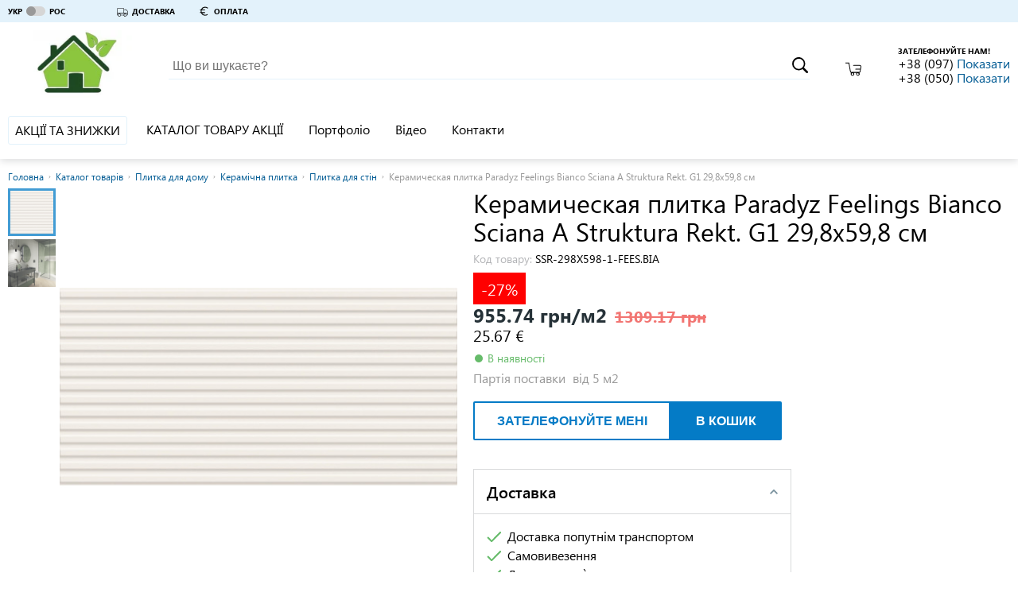

--- FILE ---
content_type: text/html; charset=utf-8
request_url: https://uteplenie-fasadov.ibud.ua/ua/company-prais/keramicheskaya-plitka-paradyz-feelings-bianco-sciana-a-struktura-rekt-g1-29-8kh59-8-sm-uteplenie-fasadov-14526815
body_size: 31710
content:
<!DOCTYPE html>
<html lang="uk">
    <head><script>(function(w,i,g){w[g]=w[g]||[];if(typeof w[g].push=='function')w[g].push(i)})
(window,'GTM-KH7TDR','google_tags_first_party');</script><script>(function(w,d,s,l){w[l]=w[l]||[];(function(){w[l].push(arguments);})('set', 'developer_id.dYzg1YT', true);
		w[l].push({'gtm.start':new Date().getTime(),event:'gtm.js'});var f=d.getElementsByTagName(s)[0],
		j=d.createElement(s);j.async=true;j.src='/yfdu/';
		f.parentNode.insertBefore(j,f);
		})(window,document,'script','dataLayer');</script>
        <meta charset="utf-8">
        <meta name="viewport" content="width=device-width">
        <meta http-equiv="x-ua-compatible" content="IE=edge">
        <script>
    
</script>
    <script>(function (w, d, s, l, i){w[l]=w[l]||[];w[l].push({'gtm.start':
        new Date().getTime(),event:'gtm.js'});var f=d.getElementsByTagName(s)[0],
        j=d.createElement(s),dl=l!='dataLayer'?'&l='+l:'';j.async=true;j.src=
        '//www.googletagmanager.com/gtm.js?id='+i+dl;f.parentNode.insertBefore(j,f);
    })(window, document, 'script', 'dataLayer', 'GTM-KH7TDR');</script>
        <style>.async-hide { visibility: hidden !important} </style>
<script>(function(a,s,y,n,c,h,i,d,e){s.className+=' '+y;h.start=1*new Date;
    h.end=i=function(){s.className=s.className.replace(RegExp(' ?'+y),'')};
            (a[n]=a[n]||[]).hide=h;setTimeout(function(){i();h.end=null},c);h.timeout=c;
            })(window,document.documentElement,'async-hide','dataLayer',4000,
            {'GTM-KH7TDR':true});</script>
<!-- GPT Async Tag -->
<script async='async' src='https://www.googletagservices.com/tag/js/gpt.js'></script>
<script>var googletag=googletag||{};googletag.cmd=googletag.cmd||[];</script>
        <title>Керамическая плитка Paradyz Feelings Bianco Sciana A Struktura Rekt. G1 29,8х59,8 см ціна | Термодім ibud.ua</title>
                    <meta name="description" content="Керамическая плитка Paradyz Feelings Bianco Sciana A Struktura Rekt. G1 отличается прочностью, стойкостью к износу, влаге, химическим веществам, ультрафиолету и перепадам температур, легко моется, ...">
                        <link rel="canonical" href="https://uteplenie-fasadov.ibud.ua/ua/company-prais/keramicheskaya-plitka-paradyz-feelings-bianco-sciana-a-struktura-rekt-g1-29-8kh59-8-sm-uteplenie-fasadov-14526815"/>        <link rel="sitemap" type="application/xml" href="https://uteplenie-fasadov.ibud.ua/sitemap.xml">        <meta property="og:title" content="Керамическая плитка Paradyz Feelings Bianco Sciana A Struktura Rekt. G1 29,8х59,8 см ціна | Термодім ibud.ua" />
                    <meta property="og:description" content="Керамическая плитка Paradyz Feelings Bianco Sciana A Struktura Rekt. G1 отличается прочностью, стойкостью к износу, влаге, химическим веществам, ультрафиолету и перепадам температур, легко моется, ..." />
                
        <script src="https://ajax.googleapis.com/ajax/libs/webfont/1.6.26/webfont.js"></script>
        <script id="grecaptcha" src="https://www.google.com/recaptcha/api.js?render=6LeeyNsZAAAAAK80uVDmbLdE31vklw-HiZt5ARi0"></script>
        <script>WebFontConfig = {custom: {families: ['SegoeUI']}, google: {families: ["Roboto", "Roboto:bold", "Roboto:light", "Roboto Condensed", "Roboto Condensed:bold"]}}, WebFont.load(WebFontConfig);</script>
        <noscript>
            <style type="text/css">
                .lazy_img {display: none !important;}
            </style>
        </noscript>
        <script>
            window.google = false;
        </script>
        <meta property="og:image" content="https://imageserver.ibud.ua/third/2022/07/19/258x258x1/1632062d6adcdd16950716395203123-2e4c04d680.jpg" />
<meta property="og:type" content="price" />
<meta property="og:site_name" content="Термодім | ibud.ua" />
<meta property="og:url" content="https://uteplenie-fasadov.ibud.ua/ua/company-prais/keramicheskaya-plitka-paradyz-feelings-bianco-sciana-a-struktura-rekt-g1-29-8kh59-8-sm-uteplenie-fasadov-14526815" />

                        <link rel="canonical" href="https://uteplenie-fasadov.ibud.ua/ua/company-prais/keramicheskaya-plitka-paradyz-feelings-bianco-sciana-a-struktura-rekt-g1-29-8kh59-8-sm-uteplenie-fasadov-14526815"/>                <!-- Google tag (gtag.js) -->
        <script async src="https://www.googletagmanager.com/gtag/js?id=G-WF9BZP11YR"></script>
        <script>
            window.dataLayer = window.dataLayer || [];
            function gtag(){dataLayer.push(arguments);}
            gtag('js', new Date());

            gtag('config', "G-WF9BZP11YR");
        </script>
                <meta name="format-detection" content="telephone=no"/>
        <meta name="mobile-web-app-capable" content="yes" />
        <link rel="shortcut icon" href="/favicon.ico" type="image/x-icon" />
        <link rel="apple-touch-icon" href="/media/images/icons/apple-touch-icon.png" />
        <link rel="apple-touch-icon" sizes="57x57" href="/media/images/icons/apple-touch-icon-57x57.png" />
        <link rel="apple-touch-icon" sizes="72x72" href="/media/images/icons/apple-touch-icon-72x72.png" />
        <link rel="apple-touch-icon" sizes="76x76" href="/media/images/icons/apple-touch-icon-76x76.png" />
        <link rel="apple-touch-icon" sizes="114x114" href="/media/images/icons/apple-touch-icon-114x114.png" />
        <link rel="apple-touch-icon" sizes="120x120" href="/media/images/icons/apple-touch-icon-120x120.png" />
        <link rel="apple-touch-icon" sizes="144x144" href="/media/images/icons/apple-touch-icon-144x144.png" />
        <link rel="apple-touch-icon" sizes="152x152" href="/media/images/icons/apple-touch-icon-152x152.png" />
        <link rel="apple-touch-icon" sizes="180x180" href="/media/images/icons/apple-touch-icon-180x180.png" />
        <link rel="icon" sizes="192x192" href="/media/images/icons/android-ibud.png" />
        <link rel="mask-icon" href="/media/images/icons/website_icon.svg" color="blue" />
        <link rel="stylesheet" href="https://media.ibud.ua/css/company-shop__ua0.css?v=2481203800" type="text/css"/>

        <script type="text/javascript">!function(){"use strict";function e(e,t,c){e.addEventListener?e.addEventListener(t,c,!1):e.attachEvent&&e.attachEvent("on"+t,c)}function t(e){return window.localStorage&&localStorage.vf_ib_font_css_cache&&localStorage.vf_ib_font_css_cache_file===e}function c(){try{if(window.localStorage&&window.XMLHttpRequest)if(t(a))o(localStorage.vf_ib_font_css_cache);else{var e=new XMLHttpRequest;e.open("GET",a,!0),e.onreadystatechange=function(){4===e.readyState&&(o(e.responseText),localStorage.vf_ib_font_css_cache=e.responseText,localStorage.vf_ib_font_css_cache_file=a)},e.send()}else n()}catch(c){n()}}function n(){var e=document.createElement("link");e.href=a,e.rel="stylesheet",e.type="text/css",document.getElementsByTagName("head")[0].appendChild(e),document.cookie="vf_ib_font_css_cache"}function o(e){var t=document.createElement("style");t.setAttribute("type","text/css"),t.styleSheet?t.styleSheet.cssText=e:t.innerHTML=e,document.getElementsByTagName("head")[0].appendChild(t)}var a="/css/fonts.css";try{window.localStorage&&localStorage.vf_ib_font_css_cache||document.cookie.indexOf("vf_ib_font_css_cache")>-1?c():e(window,"load",c)}catch(s){document.cookie.indexOf("vf_ib_font_css_cache")>-1?c():e(window,"load",c)}}();</script>        <link rel="stylesheet" href="https://media.ibud.ua/css/vocolors/colors-blue.min.css?v=1767005991" type="text/css">        <script>function VfPageConstants(){};new function(){var CpageConstantConstants={"GLOBAL_LOCATION_PORTAL":1,"GLOBAL_LOCATION_VO_SUPPLIER":2,"GLOBAL_LOCATION_VO_PRODUCER":3,"GLOBAL_LOCATION_VO_COMPANY":4,"GLOBAL_LOCATION_CABINET_SUPPLIER":5,"GLOBAL_LOCATION_CABINET_PRODUCER":6,"GLOBAL_LOCATION_CABINET_COMPANY":7,"GLOBAL_LOCATION_CABINET_ADMIN":8,"GLOBAL_LOCATION_CABINET_USER":9,"CATALOG_DEPTH_TOP":1,"CATALOG_DEPTH_CATEGORY":2,"CATALOG_DEPTH_CATALOG":3,"CATALOG_DEPTH_SUBCATALOG":4,"CATALOG_DEPTH_PRODUCTION_TYPE":5,"CATALOG_DEPTH_SINGLE_ITEM":6,"CATALOG_DEPTH_NO_DEPTH":7,"CATALOG_NESTING_TYPE_ROOT":1,"CATALOG_NESTING_TYPE_LAST_CHILD":2,"CATALOG_NESTING_TYPE_HAS_CHILDREN":3,"CATALOG_NESTING_HAS_PARENT":4,"ITEM_TYPE_PRICE":1,"ITEM_TYPE_PRODUCT":2,"ITEM_TYPE_COMPANY":3,"ITEM_TYPE_PRODUCER":4,"ITEM_TYPE_SUPPLIER":5,"ITEM_TYPE_SUBCATALOG":6,"ITEM_TYPE_CATALOG":7,"ITEM_TYPE_MAIN":10,"ITEM_TYPE_COMPANY_REVIEW":11,"ITEM_TYPE_COMPANY_REGISTRATION":12,"ITEM_TYPE_NO_ACCESS":13,"ITEM_TYPE_SEARCH":14,"ITEM_TYPE_PROMOTION":16,"ITEM_TYPE_ARTICLE":17,"ITEM_TYPE_CONTACTS":18,"ITEM_TYPE_PORTFOLIO":19,"ITEM_TYPE_PHOTO":20,"ITEM_TYPE_VIDEO":21,"ITEM_TYPE_DOCUMENTS":22,"ITEM_TYPE_NEWS":23,"ITEM_TYPE_CONTENT":25,"ITEM_TYPE_SERVICE":26,"ITEM_TYPE_COMPARE":27,"REGION_SCOPE_NOREGION":1,"REGION_SCOPE_AREA":2,"REGION_SCOPE_CITY":3,"REGION_SCOPE_MISSING":4,"LOCATION_FILTER_BRAND":1,"LOCATION_FILTER_OPTIONS":2,"LOCATION_FILTER_FILTER":3,"FILTER_WORD_DEFAULT":"filter","FILTER_DELIMITER":"_"};var CpageConstantStatic={"portalPages":["","catalog-category","catalog-companies","catalog","cat-companies","cart","kompanii","prices","products","product","similar","search","checkout","area-catalog-category","area-catalog-companies","area-catalog","area-cat-companies","area-kompanii","area-prices","area-products","area-product","area-similar","area-search","area-index","city-catalog-category","city-catalog-companies","city-catalog","city-cat-companies","city-kompanii","city-prices","city-products","city-product","city-similar","city-search","city-index","city-promotions","promotions","promotion","city-promotion","catalog-promotions","city-catalog-promotions"],"companyVOPages":["about-company","action","actions","all-video-brand","all-techno-docs","all-techno-docs-brand","brand-prices","brand-reviews","basket","catalog-products-brand","company-delivery","company-guarranty","company-return","company-page","company-payments","company-prais","contakty","dokumenty-companii","full-press-release","list-photo-company","list-photo-brand","news-brand","news-suplier","suplier","statti-brand","statya-brand","companies-brand","otzivi-companii","photo-brand","polnaya-statya-companii","polniu-pressreliz-companii","portfolio-brand","portfolio-company","praisy-companii","pressrelizy-companii","proceed","promo-visit-add-cookie","stati-companii","video-company","videolist-company","vo-poisk","brand-pressreliz","404","loadajax","scr","json","send-mail","paralax","closed","documents","robots","page","suplier-contact","suplier-pressreliz","portfolio-suplier","list-photo-suplier","photo-suplier","brand-suplier-page","shop-brand-style-guide"],"brandVOPages":["all-video-brand","all-techno-docs-brand","brand-reviews","catalog-products-brand","list-photo-brand","news-brand","statti-brand","statya-brand","companies-brand","photo-brand","portfolio-brand","producer","brand-pressreliz","brand-video"],"supplierVOPages":["suplier","news-suplier","suplier-contact","suplier-pressreliz","portfolio-suplier","list-photo-suplier","photo-suplier","brand-suplier-page"],"commonPages":["404","loadajax","scr","json","paralax","closed","robots","page","go"],"simplePages":["","catalog-category","catalog-companies","catalog","cat-companies","kompanii","prices","products","product","similar","poisk","search","checkout","promotions","promotion","catalog-promotions"],"areaPages":["area-catalog-category","area-catalog-companies","area-catalog","area-cat-companies","area-kompanii","area-prices","area-products","area-product","area-similar","poisk-po-regionam","area-search","area-index"],"cityPages":["city-catalog-category","city-catalog-companies","city-catalog","city-cat-companies","city-kompanii","city-prices","city-products","city-product","city-similar","poisk-v-regione","city-search","city-index","city-promotions","city-promotion","city-catalog-promotions"],"companyCabinetPages":["advertisting-posibility","all-clicked-company-statistic","all-clicked-phone-statistic","all-clicked-prices-stat","all-payment-statistic","all-phone-statistic","all_price_action","all_price_action_view","cabinet-actions","company-catalogs-management","company-counter","company-sms-stat","control-substrate","daily-click-company-statistic","daily-click-phone-statistic","daily-click-price-statistic","daily-phone-statistic","dayly-payment-statistic","documentu-kompanii","filialy","general-settings","gosregistraciya","grafik-robotu","kompaniya","letters","lichnaya-informacia","obratnie-zvonki","offer","online-zakazy","oplata-i-dostavka","pay-form","prais-predlojeniya","site-design","startovaya","stati-kompanii","statistika-kompanii","summary-phone-statistic","update-prices-cost","upravlenie-dokumentami","upravlenie-menu-catalogov","upravlenie-menu","upravlenie-novostyami","upravlenie-photo-portfolio","upravlenie-portfolio","upravlenie-slayderom","upravlenie-statyami-fullart","upravlenie-statyami","upravlenie-video","ustarevshie-ceni","vneshyaya-statistika","vo-export-prais-page","manage-secure-connection"],"brandCabinetPages":["brand-startovaya","brand-lichnaya-informacia","brand-kompaniya","brand-branches","brand-dealers","brand-products","brand-video-list","brand-statti","brand-press","brand-docs","brand-importers","brand-portfolio","brand-stats","brand-photo-portfolio"],"supplierCabinetPages":["suplier-startovaya","suplier-lichnaya-informacia","suplier-kompaniya","suplier-branches","suplier-brands","suplier-news","suplier-portfolio","suplier-stat","suplier-photo-portfolio","supplier-offers","manage-supplier-costs","xml-sprice-import-settings","manage-companies","vo-export-offer-page"],"adminCabinetPages":["admin-products"],"regionalPageRelation":{"catalog-category":{"area":"area-catalog-category","city":"city-catalog-category"},"catalog-companies":{"area":"area-catalog-companies","city":"city-catalog-companies"},"catalog":{"area":"area-catalog","city":"city-catalog"},"cat-companies":{"area":"area-cat-companies","city":"city-cat-companies"},"kompanii":{"area":"area-kompanii","city":"city-kompanii"},"prices":{"area":"area-prices","city":"city-prices"},"products":{"area":"area-products","city":"city-products"},"product":{"area":"area-product","city":"city-product"},"similar":{"area":"area-similar","city":"city-similar"},"search":{"area":"area-search","city":"city-search"},"index":{"area":"area-index","city":"city-index"},"promotions":{"city":"city-promotions"},"promotion":{"city":"city-promotion"},"catalog-promotions":{"city":"city-catalog-promotions"}},"oldFilterDelimiters":[";"]};for(var key in CpageConstantConstants){if(CpageConstantConstants.hasOwnProperty(key)){VfPageConstants.prototype[key]=CpageConstantConstants[key];};};for(var key in CpageConstantStatic){if(CpageConstantStatic.hasOwnProperty(key)){VfPageConstants.prototype[key]=CpageConstantStatic[key];};};};var vf_page_constant=new VfPageConstants();function VfPage(){};new function(){var CpageConstants={"GLOBAL_LOCATION_PORTAL":1,"GLOBAL_LOCATION_VO_SUPPLIER":2,"GLOBAL_LOCATION_VO_PRODUCER":3,"GLOBAL_LOCATION_VO_COMPANY":4,"GLOBAL_LOCATION_CABINET_SUPPLIER":5,"GLOBAL_LOCATION_CABINET_PRODUCER":6,"GLOBAL_LOCATION_CABINET_COMPANY":7,"GLOBAL_LOCATION_CABINET_ADMIN":8,"GLOBAL_LOCATION_CABINET_USER":9,"CATALOG_DEPTH_TOP":1,"CATALOG_DEPTH_CATEGORY":2,"CATALOG_DEPTH_CATALOG":3,"CATALOG_DEPTH_SUBCATALOG":4,"CATALOG_DEPTH_PRODUCTION_TYPE":5,"CATALOG_DEPTH_SINGLE_ITEM":6,"CATALOG_DEPTH_NO_DEPTH":7,"CATALOG_NESTING_TYPE_ROOT":1,"CATALOG_NESTING_TYPE_LAST_CHILD":2,"CATALOG_NESTING_TYPE_HAS_CHILDREN":3,"CATALOG_NESTING_HAS_PARENT":4,"ITEM_TYPE_PRICE":1,"ITEM_TYPE_PRODUCT":2,"ITEM_TYPE_COMPANY":3,"ITEM_TYPE_PRODUCER":4,"ITEM_TYPE_SUPPLIER":5,"ITEM_TYPE_SUBCATALOG":6,"ITEM_TYPE_CATALOG":7,"ITEM_TYPE_MAIN":10,"ITEM_TYPE_COMPANY_REVIEW":11,"ITEM_TYPE_COMPANY_REGISTRATION":12,"ITEM_TYPE_NO_ACCESS":13,"ITEM_TYPE_SEARCH":14,"ITEM_TYPE_PROMOTION":16,"ITEM_TYPE_ARTICLE":17,"ITEM_TYPE_CONTACTS":18,"ITEM_TYPE_PORTFOLIO":19,"ITEM_TYPE_PHOTO":20,"ITEM_TYPE_VIDEO":21,"ITEM_TYPE_DOCUMENTS":22,"ITEM_TYPE_NEWS":23,"ITEM_TYPE_CONTENT":25,"ITEM_TYPE_SERVICE":26,"ITEM_TYPE_COMPARE":27,"REGION_SCOPE_NOREGION":1,"REGION_SCOPE_AREA":2,"REGION_SCOPE_CITY":3,"REGION_SCOPE_MISSING":4,"LOCATION_FILTER_BRAND":1,"LOCATION_FILTER_OPTIONS":2,"LOCATION_FILTER_FILTER":3,"FILTER_WORD_DEFAULT":"filter","FILTER_DELIMITER":"_"};var CpageStatic={"filterArray":{"1":"brands","2":"option","3":"filter"},"portalPages":["","catalog-category","catalog-companies","catalog","cat-companies","cart","kompanii","prices","products","product","similar","search","checkout","area-catalog-category","area-catalog-companies","area-catalog","area-cat-companies","area-kompanii","area-prices","area-products","area-product","area-similar","area-search","area-index","city-catalog-category","city-catalog-companies","city-catalog","city-cat-companies","city-kompanii","city-prices","city-products","city-product","city-similar","city-search","city-index","city-promotions","promotions","promotion","city-promotion","catalog-promotions","city-catalog-promotions"],"companyVOPages":["about-company","action","actions","all-video-brand","all-techno-docs","all-techno-docs-brand","brand-prices","brand-reviews","basket","catalog-products-brand","company-delivery","company-guarranty","company-return","company-page","company-payments","company-prais","contakty","dokumenty-companii","full-press-release","list-photo-company","list-photo-brand","news-brand","news-suplier","suplier","statti-brand","statya-brand","companies-brand","otzivi-companii","photo-brand","polnaya-statya-companii","polniu-pressreliz-companii","portfolio-brand","portfolio-company","praisy-companii","pressrelizy-companii","proceed","promo-visit-add-cookie","stati-companii","video-company","videolist-company","vo-poisk","brand-pressreliz","404","loadajax","scr","json","send-mail","paralax","closed","documents","robots","page","suplier-contact","suplier-pressreliz","portfolio-suplier","list-photo-suplier","photo-suplier","brand-suplier-page","shop-brand-style-guide"],"brandVOPages":["all-video-brand","all-techno-docs-brand","brand-reviews","catalog-products-brand","list-photo-brand","news-brand","statti-brand","statya-brand","companies-brand","photo-brand","portfolio-brand","producer","brand-pressreliz","brand-video"],"supplierVOPages":["suplier","news-suplier","suplier-contact","suplier-pressreliz","portfolio-suplier","list-photo-suplier","photo-suplier","brand-suplier-page"],"commonPages":["404","loadajax","scr","json","paralax","closed","robots","page","go"],"simplePages":["","catalog-category","catalog-companies","catalog","cat-companies","kompanii","prices","products","product","similar","poisk","search","checkout","promotions","promotion","catalog-promotions"],"areaPages":["area-catalog-category","area-catalog-companies","area-catalog","area-cat-companies","area-kompanii","area-prices","area-products","area-product","area-similar","poisk-po-regionam","area-search","area-index"],"cityPages":["city-catalog-category","city-catalog-companies","city-catalog","city-cat-companies","city-kompanii","city-prices","city-products","city-product","city-similar","poisk-v-regione","city-search","city-index","city-promotions","city-promotion","city-catalog-promotions"],"companyCabinetPages":["advertisting-posibility","all-clicked-company-statistic","all-clicked-phone-statistic","all-clicked-prices-stat","all-payment-statistic","all-phone-statistic","all_price_action","all_price_action_view","cabinet-actions","company-catalogs-management","company-counter","company-sms-stat","control-substrate","daily-click-company-statistic","daily-click-phone-statistic","daily-click-price-statistic","daily-phone-statistic","dayly-payment-statistic","documentu-kompanii","filialy","general-settings","gosregistraciya","grafik-robotu","kompaniya","letters","lichnaya-informacia","obratnie-zvonki","offer","online-zakazy","oplata-i-dostavka","pay-form","prais-predlojeniya","site-design","startovaya","stati-kompanii","statistika-kompanii","summary-phone-statistic","update-prices-cost","upravlenie-dokumentami","upravlenie-menu-catalogov","upravlenie-menu","upravlenie-novostyami","upravlenie-photo-portfolio","upravlenie-portfolio","upravlenie-slayderom","upravlenie-statyami-fullart","upravlenie-statyami","upravlenie-video","ustarevshie-ceni","vneshyaya-statistika","vo-export-prais-page","manage-secure-connection"],"brandCabinetPages":["brand-startovaya","brand-lichnaya-informacia","brand-kompaniya","brand-branches","brand-dealers","brand-products","brand-video-list","brand-statti","brand-press","brand-docs","brand-importers","brand-portfolio","brand-stats","brand-photo-portfolio"],"supplierCabinetPages":["suplier-startovaya","suplier-lichnaya-informacia","suplier-kompaniya","suplier-branches","suplier-brands","suplier-news","suplier-portfolio","suplier-stat","suplier-photo-portfolio","supplier-offers","manage-supplier-costs","xml-sprice-import-settings","manage-companies","vo-export-offer-page"],"adminCabinetPages":["admin-products"],"regionalPageRelation":{"catalog-category":{"area":"area-catalog-category","city":"city-catalog-category"},"catalog-companies":{"area":"area-catalog-companies","city":"city-catalog-companies"},"catalog":{"area":"area-catalog","city":"city-catalog"},"cat-companies":{"area":"area-cat-companies","city":"city-cat-companies"},"kompanii":{"area":"area-kompanii","city":"city-kompanii"},"prices":{"area":"area-prices","city":"city-prices"},"products":{"area":"area-products","city":"city-products"},"product":{"area":"area-product","city":"city-product"},"similar":{"area":"area-similar","city":"city-similar"},"search":{"area":"area-search","city":"city-search"},"index":{"area":"area-index","city":"city-index"},"promotions":{"city":"city-promotions"},"promotion":{"city":"city-promotion"},"catalog-promotions":{"city":"city-catalog-promotions"}}};for(var key in CpageConstants){if(CpageConstants.hasOwnProperty(key)){VfPage.prototype[key]=CpageConstants[key];};};for(var key in CpageStatic){if(CpageStatic.hasOwnProperty(key)){VfPage.prototype[key]=CpageStatic[key];};};};VfPage.prototype.getGlobalLocationType=function(){return 4;};var vf_page=new VfPage();function VfLocation(){};new function(){var CLocationConstants=[];var CLocationStatic={"catalogLocationArrs":[]};for(var key in CLocationConstants){if(CLocationConstants.hasOwnProperty(key)){VfLocation.prototype[key]=CLocationConstants[key];};};for(var key in CLocationStatic){if(CLocationStatic.hasOwnProperty(key)){VfLocation.prototype[key]=CLocationStatic[key];};};var a={"page":"company-prais","pageNonregional":"company-prais","requestUrl":"https:\/\/uteplenie-fasadov.ibud.ua\/ua\/company-prais\/keramicheskaya-plitka-paradyz-feelings-bianco-sciana-a-struktura-rekt-g1-29-8kh59-8-sm-uteplenie-fasadov-14526815","gaRequestUrl":"https:\/\/uteplenie-fasadov.ibud.ua\/ua\/company-prais\/keramicheskaya-plitka-paradyz-feelings-bianco-sciana-a-struktura-rekt-g1-29-8kh59-8-sm-uteplenie-fasadov-14526815","countryID":"7","areaID":0,"centerCityID":null,"cityID":0,"globalLocationType":4,"regionScope":4,"catalogLocationID":14526815,"catalogLocationIDLink":"keramicheskaya-plitka-paradyz-feelings-bianco-sciana-a-struktura-rekt-g1-29-8kh59-8-sm-uteplenie-fasadov-14526815","catalogDepth":6,"catalogFilterWord":null,"catalogFilterString":false,"catalogFilterLink":null,"catalogLocationArr":{"categoryID":"17","catalogID":"1210","subcatalogID":"203","productionTypeCatalogID":0},"mainItemType":1,"mainItemInitialLetter":null,"filterWord":false,"filterStringID":null,"searchQuery":null,"voOwnerID":"23271"};for(var key in a){if(a.hasOwnProperty(key)){VfLocation.prototype[key]=a[key];};};delete VfLocation.prototype._instance;};VfLocation.prototype.getCurrentLocation=function(){return null;};VfLocation.prototype.getRequestUrl=function(){return "https:\/\/uteplenie-fasadov.ibud.ua\/ua\/company-prais\/keramicheskaya-plitka-paradyz-feelings-bianco-sciana-a-struktura-rekt-g1-29-8kh59-8-sm-uteplenie-fasadov-14526815";};VfLocation.prototype.getGARequestUrl=function(){return "https:\/\/uteplenie-fasadov.ibud.ua\/ua\/company-prais\/keramicheskaya-plitka-paradyz-feelings-bianco-sciana-a-struktura-rekt-g1-29-8kh59-8-sm-uteplenie-fasadov-14526815";};VfLocation.prototype.getCountryID=function(){return "7";};VfLocation.prototype.getCityLinkInfo=function(){return [];};VfLocation.prototype.getLastLevelCatalogID=function(){return 203;};var vf_location=new VfLocation();
</script>
<script async src="https://www.googletagmanager.com/gtag/js?id=UA-56276687-22"></script><script>
                              window.dataLayer = window.dataLayer || [];
                              function gtag(){dataLayer.push(arguments);}
                              gtag('js', new Date());
                            
                              gtag('config', 'UA-56276687-22');
                            </script>
            <script type="application/ld+json">
    {
        "@context": "http://schema.org",
        "@type": "BreadcrumbList",
        "itemListElement": [{"@type":"ListItem","position":1,"item":{"@id":"https://uteplenie-fasadov.ibud.ua/ua/praisy-companii","name":"Каталог товарів"}},{"@type":"ListItem","position":2,"item":{"@id":"https://uteplenie-fasadov.ibud.ua/ua/praisy-companii/134595","name":"Плитка для дому"}},{"@type":"ListItem","position":3,"item":{"@id":"https://uteplenie-fasadov.ibud.ua/ua/praisy-companii/134611","name":"Керамічна плитка"}},{"@type":"ListItem","position":4,"item":{"@id":"https://uteplenie-fasadov.ibud.ua/ua/praisy-companii/134637","name":"Плитка для стін"}}]
    }
    </script>

        <!-- Matomo -->
        <script type="text/javascript">
        var canCollectMatomoStatistic = true;
                  var _paq = _paq || [];
          _paq.push(['enableLinkTracking']);
          (function() {
            var u="//piwik.ibud.ua/";
            _paq.push(['setTrackerUrl', u+'piwik.php']);
            _paq.push(['setSiteId', '175']);
            var d=document, g=d.createElement('script'), s=d.getElementsByTagName('script')[0];
            g.type='text/javascript'; g.async=true; g.defer=true; g.id='piwikjs'; g.src=u+'piwik.js'; s.parentNode.insertBefore(g,s);
          })();
                </script>
        <!-- End Matomo Code -->

            </head>
    <body class="no-script">
        <!-- Google Tag Manager iframe -->
<noscript style="display:none;"><iframe src="//www.googletagmanager.com/ns.html?id=GTM-KH7TDR" height="0" width="0" style="display:none;visibility:hidden"></iframe></noscript>        <svg xmlns="http://www.w3.org/2000/svg" xmlns:xlink="http://www.w3.org/1999/xlink" width="0" height="0" style="position:absolute"><symbol id="icon-arrow-to-right" viewBox="0 0 16 16"><path fill="#444" d="M2 1v14l12-7z"></path></symbol><symbol id="icon-arrow_bottom" viewBox="0 0 34.02 34.02"><path d="M5.94 8.23l7.99 7.67 2.08 1.83 1.92-1.83 8-7.67v5.42l-10 9.6-9.99-9.6V8.23z"></path></symbol><symbol id="icon-basket_" viewBox="0 0 36.06 30"><path d="M35.23 7.08a3.79 3.79 0 0 0-2.81-1.36H18.53a.91.91 0 1 0 0 1.82h13.88a2.15 2.15 0 0 1 1.49.61 1.63 1.63 0 0 1 .37 1.54l-.82 4.53h-10a.91.91 0 1 0 0 1.82h9.71l-.82 4.35A1.36 1.36 0 0 1 31 21.47H13.6a1.44 1.44 0 0 1-1.36-1.09L8.73.73A.88.88 0 0 0 7.82 0h-7a.92.92 0 0 0 0 1.83h6.3l3.45 19.06a3.12 3.12 0 0 0 2.27 2.52 4.06 4.06 0 1 0 7.24 2.4 4 4 0 0 0-.73-2.27h5.54a4 4 0 0 0-.73 2.27 4.08 4.08 0 1 0 7.38-2.36A3.33 3.33 0 0 0 34 20.92l2-10.7a3.79 3.79 0 0 0-.77-3.14zM18.31 26.29a2.19 2.19 0 1 1-2.19-2.19 2.16 2.16 0 0 1 2.19 2.14zM28 28.48a2.19 2.19 0 1 1 2.19-2.19 2.16 2.16 0 0 1-2.14 2.19z"></path></symbol><symbol id="icon-buble" viewBox="0 0 45.86 43.86"><path d="M39.09 5.79A24.71 24.71 0 0 0 22.93 0 24.71 24.71 0 0 0 6.77 5.79 18.68 18.68 0 0 0 0 19.93c0 6.47 3.55 12.18 9 15.8a14.88 14.88 0 0 1-2.79 6.67l-1 1.46H7a13.81 13.81 0 0 0 7.82-2.52 15.37 15.37 0 0 0 2.47-2.1 26.27 26.27 0 0 0 5.66.62 24.71 24.71 0 0 0 16.16-5.79 18.68 18.68 0 0 0 6.77-14.14 18.68 18.68 0 0 0-6.79-14.14zm-1.21 26.87A22.86 22.86 0 0 1 22.93 38a24.38 24.38 0 0 1-5.77-.69l-.57-.14-.37.46a12.7 12.7 0 0 1-2.54 2.22 12.35 12.35 0 0 1-5 2 14.53 14.53 0 0 0 2.14-6.57v-.53l-.45-.29c-5.23-3.32-8.56-8.61-8.56-14.54A16.82 16.82 0 0 1 8 7.2a22.86 22.86 0 0 1 14.93-5.34A22.86 22.86 0 0 1 37.88 7.2 16.82 16.82 0 0 1 44 19.93a16.82 16.82 0 0 1-6.12 12.73zm-18.72-5.49l-7.79-7.79L10 20.79 19.12 30l16.33-16.29L34 12.3z"></path></symbol><symbol id="icon-callback" viewBox="0 0 19 18"><path d="M17.892 12.5c-1.25 0-2.45-.2-3.57-.57a1.02 1.02 0 0 0-1.02.24l-2.2 2.2a15.045 15.045 0 0 1-6.59-6.59l2.2-2.21a.96.96 0 0 0 .25-1A11.36 11.36 0 0 1 6.392 1c0-.55-.45-1-1-1h-3.5c-.55 0-1 .45-1 1 0 9.39 7.61 17 17 17 .55 0 1-.45 1-1v-3.5c0-.55-.45-1-1-1zm-1-3.5h2a9 9 0 0 0-9-9v2c3.87 0 7 3.13 7 7zm-4 0h2c0-2.76-2.24-5-5-5v2c1.66 0 3 1.34 3 3z"></path></symbol><symbol id="icon-car" viewBox="0 0 34.02 34.02"><path d="M32.6 16.39c-1-1.12-2-2.25-3.05-3.36a3.88 3.88 0 0 0-3.43-1.26c-1.39.14-2.78.2-4.24.31V9.32c0-.89-.17-.92-.94-.92H1.33c-.75 0-.87.13-.88.89s0 1.56 0 2.41v3.17c0 .26-.09 2 0 2v11.2a1.59 1.59 0 0 0 1.7 1.68h1.06c.58 2.15 1.83 3.63 4.1 3.8 2.68.2 4.21-1.33 4.91-3.77h8.32c.72 2.39 2.23 3.72 4.24 3.8a4.43 4.43 0 0 0 2.73-.76 4.76 4.76 0 0 0 2-3.07h1.61a2.25 2.25 0 0 0 2.48-2.42v-8.29a3.81 3.81 0 0 0-1-2.65zM1.85 19.48v-3.76-2.57V9.9h18.6v12.85H1.84zm5.86 12.81a3.14 3.14 0 0 1-3.16-3.1 3.16 3.16 0 1 1 6.32-.07 3.14 3.14 0 0 1-3.16 3.17zm17.31 0A3.16 3.16 0 0 1 25 26a3.16 3.16 0 1 1 0 6.32zm7.19-4.6a.73.73 0 0 1-.77.74h-1.93a4.74 4.74 0 0 0-2-3.07 4.41 4.41 0 0 0-2.74-.75 4.55 4.55 0 0 0-4.2 3.83h-7c-.93 0-1.43-.14-1.79-1.13a4.32 4.32 0 0 0-4.39-2.71 4.54 4.54 0 0 0-4 3.35c0 .15-.09.29-.14.42-1.38.17-1.38.17-1.38-1.17v-3.1h30.35c0 1.23.02 2.41-.01 3.58zm.1-5H21.93c0-.21-.05-.4-.05-.59v-7.9c0-.56.14-.78.72-.8 1.31-.06 2.63-.17 3.94-.27a2.43 2.43 0 0 1 2.11.84c1 1.15 2.08 2.26 3.07 3.44a2.39 2.39 0 0 1 .58 1.28c.06 1.31.01 2.64.01 4.02z"></path></symbol><symbol id="icon-chekbox" viewBox="0 0 29.74 21.9"><path fill="#010101" d="M29.74 3.54L26.21 0 11.33 14.88l-7.79-7.8L0 10.62l11.29 11.29.04-.05.04.05L29.74 3.54z"></path></symbol><symbol id="icon-close-icon" viewBox="0 0 191.414 191.414"><path d="M107.888 96.142l80.916-80.916c3.48-3.48 3.48-8.701 0-12.181s-8.701-3.48-12.181 0L95.707 83.961 14.791 3.045c-3.48-3.48-8.701-3.48-12.181 0s-3.48 8.701 0 12.181l80.915 80.916L2.61 177.057c-3.48 3.48-3.48 8.701 0 12.181 1.74 1.74 5.22 1.74 6.96 1.74s5.22 0 5.22-1.74l80.916-80.916 80.916 80.916c1.74 1.74 5.22 1.74 6.96 1.74 1.74 0 5.22 0 5.22-1.74 3.48-3.48 3.48-8.701 0-12.181l-80.914-80.915z"></path></symbol><symbol id="icon-equals" viewBox="0 0 15 9"><path d="M0 9h15V6H0zm0-9v3h15V0z"></path></symbol><symbol id="icon-euro" viewBox="0 0 34.02 34.02"><path class="cls-1" d="M19.27 28.34a11.07 11.07 0 0 1-8.7-4.34l-.85-1.14h8.84v-2.65h-9.8l-.13-.54a9.75 9.75 0 0 1-.22-2.41A7.52 7.52 0 0 1 8.64 15l.16-.49h9.76v-2.63H9.72l.85-1.14a11.07 11.07 0 0 1 8.7-4.34 10.51 10.51 0 0 1 7.1 2.77l2-2a13.19 13.19 0 0 0-9.14-3.36 13.19 13.19 0 0 0-12.12 7.66l-.19.41h-3.2v2.64h2.52l-.31.94a10.46 10.46 0 0 0-.17 1.81 13.65 13.65 0 0 0 .17 1.81l.31.94H3.72v2.64h3.2l.19.41a13.19 13.19 0 0 0 12.15 7.71 13.89 13.89 0 0 0 8.32-2.84l-1.7-2a10.43 10.43 0 0 1-6.61 2.4z"></path></symbol><symbol id="icon-facebook" viewBox="0 0 112.196 112.196"><circle cx="56.098" cy="56.098" r="56.098" fill="#3b5998"></circle><path d="M70.201 58.294h-10.01v36.672H45.025V58.294h-7.213V45.406h7.213v-8.34c0-5.964 2.833-15.303 15.301-15.303l11.234.047v12.51h-8.151c-1.337 0-3.217.668-3.217 3.513v7.585h11.334l-1.325 12.876z" fill="#fff"></path></symbol><symbol id="icon-faivorites" viewBox="0 0 34.02 34.02"><path class="cls-1" d="M28.14 7.84a7.91 7.91 0 0 0-6.3-3A7.45 7.45 0 0 0 17 6.57a7.49 7.49 0 0 0-4.84-1.77 7.9 7.9 0 0 0-6.29 3c-1.18 1.56-2.33 4.38-1 9v.07a19.67 19.67 0 0 0 6.66 9s4.24 3.33 5.51 3.33 5.47-3.29 5.51-3.33a19.67 19.67 0 0 0 6.65-9v-.07c1.27-4.58.13-7.4-1.06-8.96zm-.66 8.51C25.21 23.33 17 27.43 17 27.43s-8.19-4.1-10.46-11.08c-2-7.14 2.37-9.76 5.62-9.76A5.43 5.43 0 0 1 17 9.37a5.39 5.39 0 0 1 4.83-2.78c3.26-.01 7.63 2.61 5.65 9.76z"></path></symbol><symbol id="icon-filer-icon" viewBox="0 0 35.04 32.48"><path d="M32.33.01H0l13.1 13.1V23.7l8.78 8.78V13.16L35.04.01zM19.64 12.23v14.81l-4.28-4.28V12.17L5.44 2.25h24.17z"></path></symbol><symbol id="icon-filter-icon-bg" viewBox="0 0 35.04 32.47"><path d="M32.33.01L0 0l13.11 13.1v10.59l8.78 8.78V13.16L35.04.01h-2.71z"></path></symbol><symbol id="icon-garantiya" viewBox="0 0 27.1 31.53"><path d="M27.22 3.58c0-.66-.19-.87-.81-1-3.36-.64-6.69-1.3-10-2a12 12 0 0 0-5-.11L1 2.58c-.78.16-.87.32-.87 1.09v9.12a17 17 0 0 0 1.3 6.69 15.61 15.61 0 0 0 4.22 5.93c2.4 2 4.85 4 7.27 6 .6.5.85.5 1.45 0 1.89-1.56 3.77-3.13 5.66-4.68a20.66 20.66 0 0 0 3.73-3.62 16.62 16.62 0 0 0 3.37-9.17c.07-1.64 0-3.32 0-5h.1zM25.7 4.75v8.48A15 15 0 0 1 21 24.06c-1.25 1.2-2.66 2.23-4 3.34-1.05.86-2.14 1.73-3.14 2.6a.31.31 0 0 1-.44 0l-6.51-5.37a14.74 14.74 0 0 1-4.56-6.76 14.66 14.66 0 0 1-.8-4.8V4L4 3.48l7.87-1.59a11.08 11.08 0 0 1 4.6.2l8.83 1.82.4.09zm-7.81 5.74a2.38 2.38 0 0 0-.31.28l-5.45 5.44a2.72 2.72 0 0 0-.26.41 1.79 1.79 0 0 0-.45-.46l-2-2a.73.73 0 1 0-1 1l2.71 2.71c.54.54.86.54 1.4 0l6.08-6.06a2.07 2.07 0 0 0 .3-.35.72.72 0 0 0-.11-.88.7.7 0 0 0-.91-.09z"></path></symbol><symbol id="icon-gift" viewBox="0 0 18 18"><path d="M7.22 4.87A.77.77 0 0 0 7 4.34L5.08 2.41a1.88 1.88 0 1 0-1.33 3.21h2.72a.75.75 0 0 0 .75-.75zm3.66 2.62H7.13v7.81a.82.82 0 0 0 .82.82H10a.82.82 0 0 0 .83-.82zm4.7-2.42a1.88 1.88 0 0 0-2.65-2.66l-2 2a.74.74 0 0 0-.17.48.76.76 0 0 0 .75.75h2.72a1.91 1.91 0 0 0 1.35-.57zm1.32-4a3.75 3.75 0 0 1-2.64 6.4h2.92a.82.82 0 0 1 .82.83V10a.82.82 0 0 1-.82.83h-.68v5.67A1.5 1.5 0 0 1 15 18H3a1.5 1.5 0 0 1-1.49-1.5v-5.63H.83A.82.82 0 0 1 0 10V8.32a.82.82 0 0 1 .82-.83h2.92a3.68 3.68 0 0 1-2.64-1.1 3.73 3.73 0 1 1 5.28-5.28L9 3.74l2.63-2.63a3.71 3.71 0 0 1 5.27-.02z"></path></symbol><symbol id="icon-google-plus" viewBox="0 0 32 32"><circle clip-rule="evenodd" cx="16" cy="16" fill="#E02F2F" fill-rule="evenodd" r="16"></circle><g fill="#FFF"><path d="M19 5.998h-6.164c-2.82 0-5.475 1.979-5.475 4.453 0 2.528 1.922 4.494 4.791 4.494.2 0 .394-.045.584-.059-.188.355-.318.737-.318 1.154 0 .703.377 1.264.854 1.729-.358 0-.709.005-1.09.005C8.689 17.775 6 19.998 6 22.305 6 24.577 8.948 26 12.441 26c3.983 0 6.183-2.262 6.183-4.534 0-1.821-.538-2.913-2.199-4.091-.569-.401-1.656-1.38-1.656-1.956 0-.674.192-1.006 1.208-1.8 1.039-.812 1.776-1.781 1.776-3.111 0-1.581-.68-3.51-2.003-3.51H18l1-1zm-2.069 15.074c.048.212.077.429.077.649 0 1.836-1.185 3.271-4.58 3.271-2.415 0-4.158-1.528-4.158-3.364 0-1.799 2.163-3.298 4.579-3.271a5.326 5.326 0 0 1 1.564.249c1.311.913 2.251 1.428 2.518 2.466zm-3.868-6.849c-1.621-.047-3.162-1.813-3.441-3.94-.279-2.13.808-3.759 2.428-3.711 1.62.05 3.162 1.758 3.441 3.886.28 2.128-.807 3.813-2.428 3.765zM24 13.991v-3h-2v3h-3v2h3v3h2v-3h3v-2z"></path></g></symbol><symbol id="icon-if_clock" viewBox="0 0 50 50"><path d="M25 0a25 25 0 1 0 25 25A25 25 0 0 0 25 0zm16.26 41.26A23 23 0 1 1 48 25a23 23 0 0 1-6.74 16.26zM26 22.18V6a1 1 0 0 0-2 0v16.18A3 3 0 0 0 22.19 26q0 .13.11.26l-6 6a1 1 0 0 0 1.41 1.41l6-6A3 3 0 1 0 26 22.18z"></path></symbol><symbol id="icon-if_facebook" viewBox="0 0 32 32"><g transform="translate(.119 .148) scale(.2839)"><circle cx="56.098" cy="56.098" r="56.098" fill="#3b5998"></circle><path fill="#fff" d="M70.201 58.294h-10.01v36.672H45.025V58.294h-7.213V45.406h7.213v-8.34c0-5.964 2.833-15.303 15.301-15.303l11.234.047v12.51h-8.151c-1.337 0-3.217.668-3.217 3.513v7.585h11.334z"></path></g></symbol><symbol id="icon-if_facebook_h" viewBox="0 0 31.83 31.76"><path fill="#b4b4b4" d="M27.2 4.7A15.91 15.91 0 0 0 15.92.07V0A15.88 15.88 0 1 0 27.2 27.12a15.88 15.88 0 0 0 0-22.42zm-3 23.49a15 15 0 0 1-8.27 2.51 14.61 14.61 0 0 1-10.47-4.33 15.23 15.23 0 0 1-3.19-4.7 14.58 14.58 0 0 1 0-11.53 15.15 15.15 0 0 1 5.39-6.5 15 15 0 0 1 8.27-2.51 14.61 14.61 0 0 1 10.46 4.32 15.23 15.23 0 0 1 3.19 4.7 14.58 14.58 0 0 1 0 11.53 15.15 15.15 0 0 1-5.39 6.51z"></path><path fill="#b4b4b4" d="M18.31 9.27a6.22 6.22 0 0 1 1.52.25l.5-2.82a15.7 15.7 0 0 0-3.5-.37 3.6 3.6 0 0 0-3.1 1.38 4.84 4.84 0 0 0-.63 2.88v1.88h-2v2.75h2v9.52h3.73v-9.58h2.94l.25-2.76h-3.19v-2.12c0-.76.72-1.01 1.48-1.01z"></path></symbol><symbol id="icon-if_globe" viewBox="0 0 50 50"><path d="M25 0a25 25 0 1 0 25 25A25 25 0 0 0 25 0zm1 15a46 46 0 0 0 8.63-1A42.64 42.64 0 0 1 36 24H26zm0-2V2.1a6.73 6.73 0 0 1 3 1.55 18.63 18.63 0 0 1 5 8.25l.05.17A43.76 43.76 0 0 1 26 13zm-5-9.35a6.73 6.73 0 0 1 3-1.55V13a43.79 43.79 0 0 1-8.06-.9 27.08 27.08 0 0 1 1.47-3.6A15.18 15.18 0 0 1 21 3.65zM24 15v9H14a42.7 42.7 0 0 1 1.35-10A46 46 0 0 0 24 15zm-12 9H2a22.87 22.87 0 0 1 4.8-13.05 30 30 0 0 0 6.63 2.59A44.65 44.65 0 0 0 12 24zm0 2a44.73 44.73 0 0 0 1.4 10.47 30 30 0 0 0-6.6 2.59A22.87 22.87 0 0 1 2 26zm2 0h10v9a46 46 0 0 0-8.63 1A42.64 42.64 0 0 1 14 26zm10 11v10.9a6.73 6.73 0 0 1-3-1.55 18.63 18.63 0 0 1-5-8.25l-.05-.17A43.75 43.75 0 0 1 24 37zm5 9.32a6.73 6.73 0 0 1-3 1.55V37a43.79 43.79 0 0 1 8.06.9 27.08 27.08 0 0 1-1.47 3.6A15.18 15.18 0 0 1 29 46.35zM26 35v-9h10a42.7 42.7 0 0 1-1.35 10A46 46 0 0 0 26 35zm12-9h10a22.87 22.87 0 0 1-4.8 13.05 30 30 0 0 0-6.63-2.59A44.65 44.65 0 0 0 38 26zm0-2a44.72 44.72 0 0 0-1.4-10.47 30 30 0 0 0 6.63-2.59A22.87 22.87 0 0 1 48 24zm3.88-14.61A28.58 28.58 0 0 1 36 11.61a29.61 29.61 0 0 0-1.63-4A18.1 18.1 0 0 0 31 2.8a23 23 0 0 1 10.26 5.94c.22.21.42.43.62.65zM18.95 2.81a21.77 21.77 0 0 0-4.85 8.45l-.11.35a28.54 28.54 0 0 1-5.87-2.22c.2-.22.41-.44.62-.65a23 23 0 0 1 10.21-5.93zM8.12 40.61A28.56 28.56 0 0 1 14 38.39a29.6 29.6 0 0 0 1.63 4A18.1 18.1 0 0 0 19 47.2a23 23 0 0 1-10.26-5.94c-.22-.21-.42-.43-.62-.65zm22.94 6.58a21.77 21.77 0 0 0 4.85-8.45l.11-.35a28.55 28.55 0 0 1 5.88 2.23c-.2.22-.41.44-.62.65a23 23 0 0 1-10.23 5.92z"></path></symbol><symbol id="icon-if_google-plus" viewBox="0 0 32 32"><circle cx="16" cy="16" r="16" fill="#E02F2F" fill-rule="evenodd" clip-rule="evenodd"></circle><path fill="#FFF" d="M19 5.998h-6.164c-2.82 0-5.475 1.979-5.475 4.453 0 2.528 1.922 4.494 4.791 4.494.2 0 .394-.045.584-.059-.188.355-.318.737-.318 1.154 0 .703.377 1.264.854 1.729-.358 0-.709.005-1.09.005C8.689 17.775 6 19.998 6 22.305 6 24.577 8.948 26 12.441 26c3.983 0 6.183-2.262 6.183-4.534 0-1.821-.538-2.913-2.199-4.091-.569-.401-1.656-1.38-1.656-1.956 0-.674.192-1.006 1.208-1.8 1.039-.812 1.776-1.781 1.776-3.111 0-1.581-.68-3.51-2.003-3.51H18l1-1zm-2.069 15.074c.048.212.077.429.077.649 0 1.836-1.185 3.271-4.58 3.271-2.415 0-4.158-1.528-4.158-3.364 0-1.799 2.163-3.298 4.579-3.271a5.326 5.326 0 0 1 1.564.249c1.311.913 2.251 1.428 2.518 2.466zm-3.868-6.849c-1.621-.047-3.162-1.813-3.441-3.94-.279-2.13.808-3.759 2.428-3.711 1.62.05 3.162 1.758 3.441 3.886.28 2.128-.807 3.813-2.428 3.765zM24 13.991v-3h-2v3h-3v2h3v3h2v-3h3v-2z"></path></symbol><symbol id="icon-if_google-plus_h" viewBox="0 0 32 32"><path fill="#b4b4b4" d="M27.26 4.88A16 16 0 0 0 15.96.24V.17a15.92 15.92 0 1 0 11.3 27.19 15.92 15.92 0 0 0 0-22.48zm-3 23.55a15 15 0 0 1-8.29 2.51 14.65 14.65 0 0 1-10.5-4.33 15.26 15.26 0 0 1-3.2-4.71 14.62 14.62 0 0 1 0-11.55 15.19 15.19 0 0 1 5.4-6.53 15 15 0 0 1 8.29-2.51 14.65 14.65 0 0 1 10.48 4.33 15.26 15.26 0 0 1 3.2 4.71 14.62 14.62 0 0 1 0 11.55 15.19 15.19 0 0 1-5.39 6.53z"></path><path fill="#b4b4b4" d="M25.06 14.55h-2.89v-2.89a.41.41 0 0 0-.38-.38h-.81a.41.41 0 0 0-.38.38v2.89h-2.88a.41.41 0 0 0-.38.38v.82a.41.41 0 0 0 .38.38h2.89v2.89a.41.41 0 0 0 .38.38h.82a.41.41 0 0 0 .38-.38v-2.93h2.89a.41.41 0 0 0 .38-.38v-.82c-.02-.21-.21-.4-.4-.34z"></path><path fill="#b4b4b4" d="M15.46 17c-.63-.44-1.19-1.07-1.19-1.26 0-.38 0-.5.82-1.13a3.79 3.79 0 0 0 1.57-3 4 4 0 0 0-.78-2.46h.38c.13 0 .19 0 .25-.06l1.13-.82a.39.39 0 0 0 .13-.44 1.67 1.67 0 0 0-.31-.38h-5a5.38 5.38 0 0 0-1.7.31 4.37 4.37 0 0 0-3.14 3.83 4 4 0 0 0 4.14 4.08 1.74 1.74 0 0 0-.06.57 1.84 1.84 0 0 0 .25 1h-.06A5.57 5.57 0 0 0 6.8 20a2.86 2.86 0 0 0-.31 1.26 2.6 2.6 0 0 0 .31 1.19 4.68 4.68 0 0 0 3 1.88 9.42 9.42 0 0 0 2.32.25 7.21 7.21 0 0 0 2.07-.25 4.14 4.14 0 0 0 3.33-3.77A3.94 3.94 0 0 0 15.46 17zm-5.4-5.4a2.79 2.79 0 0 1 .5-2.07 1.48 1.48 0 0 1 1-.44h.06c1.13 0 2.2 1.26 2.39 2.76a2.62 2.62 0 0 1-.5 2.13 1.41 1.41 0 0 1-1.07.44c-1.13-.06-2.2-1.33-2.38-2.82zm2 11.43c-1.63 0-3-1-3-2.32 0-1.32 1.51-2.26 3.2-2.26h.06a2.93 2.93 0 0 1 1.07.19.63.63 0 0 0 .31.25c.75.57 1.32.94 1.44 1.51a1.07 1.07 0 0 1 .06.44c.07 1.5-1.06 2.25-3.13 2.19z"></path></symbol><symbol id="icon-if_home" viewBox="0 0 49.78 49.95"><path d="M49.61 25.25l-8.61-9V5h-6v3l2 2.08V7h2v7.2L25.72.36a1 1 0 0 0-1.44 0L.39 25.25a1 1 0 1 0 1.44 1.38L5 23.33V50h40V23.33l3.17 3.3a1 1 0 0 0 1.44-1.38zM30 48H20V29h10zm13 0H32V27H18v21H7V21.25L25 2.5l18 18.75z"></path></symbol><symbol id="icon-if_info" viewBox="0 0 50 50"><path d="M25 0a25 25 0 1 0 25 25A25 25 0 0 0 25 0zm0 48a23 23 0 1 1 23-23 23 23 0 0 1-23 23zm1.14-27.89h-2.33a.34.34 0 0 0-.32.36v16.46a.34.34 0 0 0 .36.32h2.34a.34.34 0 0 0 .32-.36V20.47a.34.34 0 0 0-.36-.36zm.07-7.21h-2.47a.34.34 0 0 0-.32.36v2.62a.34.34 0 0 0 .36.32h2.48a.34.34 0 0 0 .32-.36v-2.58a.34.34 0 0 0-.36-.36z"></path></symbol><symbol id="icon-if_invisible" viewBox="0 0 47.99 26"><path d="M47.85 12.39a43.19 43.19 0 0 0-6.91-6.16C36.68 3.17 30.76 0 24.09 0S11.5 3.17 7.24 6.23a43.19 43.19 0 0 0-6.91 6.16 1 1 0 0 0 0 1.3 43.19 43.19 0 0 0 6.91 6.16C11.5 22.91 17.42 26 24.09 26s12.59-3.13 16.85-6.19a43.19 43.19 0 0 0 6.91-6.16 1 1 0 0 0 0-1.26zm-31.26-9A22 22 0 0 1 24.09 2a22 22 0 0 1 7.5 1.39 10 10 0 1 1-15 0zM39.38 18.5c-4 2.87-9.46 5.57-15.3 5.57-6 0-11.61-2.87-15.68-5.81a44.24 44.24 0 0 1-4.82-4c-.5-.5-.85-.89-1.14-1.19A43.49 43.49 0 0 1 8.8 7.58a36.41 36.41 0 0 1 4.47-2.7 12 12 0 1 0 21.65 0 36.78 36.78 0 0 1 4.85 3 44.24 44.24 0 0 1 4.82 4c.49.47.86.85 1.15 1.16a43.49 43.49 0 0 1-6.36 5.46zM24.09 15a5 5 0 1 0-5-5 5 5 0 0 0 5 5zm0-8a3 3 0 1 1-3 3 3 3 0 0 1 3-3z"></path></symbol><symbol id="icon-if_key" viewBox="0 0 49.98 50"><path d="M39.55 1A16 16 0 0 0 19 21.57l-19 19v6.83L2.59 50h6.82L13 46.41V44h2.41L19 40.41V39h1.41L23 36.41V35h1.41l4-4A16 16 0 0 0 39.55 1zm-16 32H21v2.59L19.59 37H17v2.59L14.59 42H11v3.59L8.59 48H3.41l-1-1L19 30.43A1 1 0 0 0 17.58 29L2 44.59v-3.18l17.89-17.88a16.07 16.07 0 0 0 6.59 6.59zm20.35-7.1A14 14 0 1 1 48 16a14 14 0 0 1-4.1 9.9zM34 5a11 11 0 0 0-7.78 3.22l-.71.71 15.56 15.56.71-.71A11 11 0 0 0 34 5zm7 16.62L28.38 9A9 9 0 0 1 41 21.62z"></path></symbol><symbol id="icon-if_linkedin" viewBox="0 0 32 32"><g transform="translate(.265 -.019) scale(.28302)"><circle cx="56.098" cy="56.097" r="56.098" fill="#007ab9"></circle><path fill="#f1f2f2" d="M89.616 60.611v23.128H76.207V62.161c0-5.418-1.936-9.118-6.791-9.118-3.705 0-5.906 2.491-6.878 4.903-.353.862-.444 2.059-.444 3.268v22.524h-13.41s.18-36.546 0-40.329h13.411v5.715c-.027.045-.065.089-.089.132h.089v-.132c1.782-2.742 4.96-6.662 12.085-6.662 8.822 0 15.436 5.764 15.436 18.149zm-54.96-36.642c-4.587 0-7.588 3.011-7.588 6.967 0 3.872 2.914 6.97 7.412 6.97h.087c4.677 0 7.585-3.098 7.585-6.97-.089-3.956-2.908-6.967-7.496-6.967zm-6.791 59.77H41.27v-40.33H27.865z"></path></g></symbol><symbol id="icon-if_mail" viewBox="0 0 32 24"><path d="M0 0v3.91l16.08 7.55L32 3.92V0zm0 8.32V24h32V8.34l-15.91 7.54z"></path></symbol><symbol id="icon-if_message" viewBox="0 0 50 36"><path d="M0 .33v36h50v-36zm48 4.51l-2.66 2.32-17 14.84A5.19 5.19 0 0 1 25 23.33 5.19 5.19 0 0 1 21.66 22l-10.51-9.19-6.49-5.65L2 4.84V2.33h46zm0 2.65v21.84L34.88 18.92zM15.12 18.92L2 29.33V7.48zM2 34.33v-2.49l14.65-11.59 3.7 3.22A7.18 7.18 0 0 0 25 25.33a7.18 7.18 0 0 0 4.65-1.85l3.7-3.22L48 31.84v2.49z"></path></symbol><symbol id="icon-if_photo" viewBox="0 0 50 36.99"><title>if_photo</title><path d="M25.03 6.01a13 13 0 1 0 13 13 13 13 0 0 0-13-13zm7.77 20.78a11 11 0 1 1 3.22-7.78 11 11 0 0 1-3.22 7.78zm-7.77-16.78a9 9 0 1 0 9 9 9 9 0 0 0-9-9zm4.95 14a7 7 0 1 1 2-5 7 7 0 0 1-2 5zm17-20h-10a2.53 2.53 0 0 1-.58-.64c-.38-.53-.78-1.26-1.26-1.92a4.75 4.75 0 0 0-.83-.94A2.14 2.14 0 0 0 33.02 0h-16a2 2 0 0 0-1.12.33 4.31 4.31 0 0 0-1.11 1.18c-.47.66-.89 1.38-1.24 1.89a2.91 2.91 0 0 1-.46.53l-.09.06H3a3 3 0 0 0-3 3v27a3 3 0 0 0 3 3h44a3 3 0 0 0 3-3v-27a3 3 0 0 0-2.97-2.98zm1 30a1 1 0 0 1-1 1h-44a1 1 0 0 1-1-1v-27a1 1 0 0 1 1-1h10a2 2 0 0 0 1.07-.33 4.33 4.33 0 0 0 1.14-1.17c.46-.66.86-1.38 1.23-1.88a2.85 2.85 0 0 1 .48-.55l.11-.07h16a.54.54 0 0 1 .14.1 4.1 4.1 0 0 1 .63.78c.36.54.74 1.22 1.19 1.82a4.33 4.33 0 0 0 .79.84 2.06 2.06 0 0 0 1.26.46h10a1 1 0 0 1 1 1zm-39-25h-1a2 2 0 1 0 0 4h1a2 2 0 0 0 0-4z"></path></symbol><symbol id="icon-if_put_in" viewBox="0 0 47.96 49.05"><title>if_put_in</title><path d="M40.74 34.36l7.19-19a1 1 0 0 0-1.86-.7l-7 18.34H21L14.16 5.46a6.71 6.71 0 0 0-1.79-3.26 4.35 4.35 0 0 0-1.62-.91A6.92 6.92 0 0 0 8.66 1H2a2 2 0 1 0 2 2h4.66a5 5 0 0 1 1.49.19 2.31 2.31 0 0 1 1.23.87A6.15 6.15 0 0 1 12.23 6l8 32.25a16.74 16.74 0 0 0 .51 1.67 4.54 4.54 0 0 0 1.63 2.23 4.11 4.11 0 0 0 .56.31 4 4 0 1 0 6.51.53h6.12a4 4 0 1 0 6.37-.69A1 1 0 0 0 41 41H25.71a5 5 0 0 1-1.71-.24 2 2 0 0 1-1.14-1 9.14 9.14 0 0 1-.7-2L21.47 35h18.34a1 1 0 0 0 .93-.64zM39 43a2 2 0 1 1-2 2 2 2 0 0 1 2-2zm-13 0a2 2 0 1 1-2 2 2 2 0 0 1 2-2zm-.7-26.29l5.7 5.7 5.71-5.71a1 1 0 0 0-1.3-1.52l-.11.11-3.3 3.3V1a1 1 0 1 0-2 0v17.59l-3.29-3.29a1 1 0 1 0-1.52 1.3z"></path></symbol><symbol id="icon-if_right3" viewBox="0 0 49.66 40.47"><path d="M49.66 25L28 8.59V19a35.34 35.34 0 0 1-14.19-2.85A20.34 20.34 0 0 1 3.74 6.57a19 19 0 0 1-1.46-4C2.16 2 2.09 1.6 2 1.33S2 1.08 2 1V.94L0 1v.38a36.14 36.14 0 0 0 4 16 24.65 24.65 0 0 0 8.71 9.46A29.76 29.76 0 0 0 28 31v10.41zm-46-13.45c-.23-.72-.43-1.42-.6-2.11.35.55.73 1.11 1.17 1.68A23 23 0 0 0 13 17.94 38 38 0 0 0 29 21h1v-8.38L46.34 25 30 37.38V29h-1c-6.63 0-11.56-1.54-15.29-3.87A24.29 24.29 0 0 1 3.66 11.55z"></path></symbol><symbol id="icon-if_sale" viewBox="0 0 49.93 49.58"><path d="M49.17 29a2.48 2.48 0 0 0 .38-3.12L47 21.81l1.53-4.58a2.49 2.49 0 0 0-1.12-2.93l-4.21-2.41-.77-4.76a2.49 2.49 0 0 0-2.35-2.08l-4.81-.24L32.38 1a2.5 2.5 0 0 0-3.07-.76L25 2.32 20.62.25a2.48 2.48 0 0 0-3 .75l-2.9 3.81L9.85 5A2.48 2.48 0 0 0 7.5 7.13l-.77 4.76-4.18 2.41a2.48 2.48 0 0 0-1.12 2.94L3 21.81.39 25.88A2.48 2.48 0 0 0 .77 29l3.48 3.34-.39 4.81v.2a2.48 2.48 0 0 0 1.79 2.38l4.63 1.34 1.88 4.44A2.49 2.49 0 0 0 14.44 47a2.44 2.44 0 0 0 .5 0l4.73-1 3.73 3a2.48 2.48 0 0 0 3.14 0l3.73-3L35 47a2.45 2.45 0 0 0 .51 0 2.49 2.49 0 0 0 2.28-1.51l1.88-4.44 4.63-1.34a2.48 2.48 0 0 0 1.79-2.38v-.2l-.39-4.81L49.18 29zm-1.32-1.4l-4.17 4 .47 5.73a.54.54 0 0 1-.39.52l-5.52 1.59L36 44.75a.55.55 0 0 1-.5.34h-.11l-5.63-1.15-4.44 3.64a.55.55 0 0 1-.69 0l-4.44-3.64-5.67 1.16h-.11a.55.55 0 0 1-.5-.34l-2.24-5.29-5.49-1.6a.55.55 0 0 1-.39-.52l.47-5.73-4.15-4a.54.54 0 0 1-.11-.68l3.08-4.85-1.81-5.47v-.17a.55.55 0 0 1 .27-.45l5-2.87.92-5.67A.54.54 0 0 1 10 7l5.74-.23 3.44-4.59a.55.55 0 0 1 .44-.22l.23.05L25 4.46 30.16 2l.23-.05a.55.55 0 0 1 .44.22l3.45 4.6L40 7a.55.55 0 0 1 .52.46l.92 5.67 5 2.87a.55.55 0 0 1 .27.48v.17l-1.82 5.44 3.07 4.85a.54.54 0 0 1-.11.66zM34 26.61a3.43 3.43 0 0 0-3.41-2.3 3.43 3.43 0 0 0-3.44 2.3 8.89 8.89 0 0 0-.24 3.06 8.88 8.88 0 0 0 .24 3A3.43 3.43 0 0 0 30.59 35 3.43 3.43 0 0 0 34 32.72a8.91 8.91 0 0 0 .24-3 8.89 8.89 0 0 0-.24-3.11zm-1.62 3.07a9.87 9.87 0 0 1-.17 2.56 1.77 1.77 0 0 1-3.23 0 10 10 0 0 1-.15-2.57A9.91 9.91 0 0 1 29 27.1a1.77 1.77 0 0 1 3.23 0 9.94 9.94 0 0 1 .15 2.58zm-.71-15.61h-1.43a.49.49 0 0 0-.48.3L17.93 34.79a.19.19 0 0 0 .18.3h1.44a.47.47 0 0 0 .45-.3l11.82-20.42c.09-.15.03-.3-.15-.3zm-9.07 8.5a8.9 8.9 0 0 0 .24-3 8.87 8.87 0 0 0-.24-3 3.43 3.43 0 0 0-3.44-2.31 3.43 3.43 0 0 0-3.44 2.31 8.94 8.94 0 0 0-.24 3 8.91 8.91 0 0 0 .24 3 3.43 3.43 0 0 0 3.44 2.3 3.43 3.43 0 0 0 3.44-2.3zm-5.06-.47a9.93 9.93 0 0 1-.15-2.58 9.86 9.86 0 0 1 .15-2.57 1.58 1.58 0 0 1 1.62-1 1.58 1.58 0 0 1 1.62 1 9.92 9.92 0 0 1 .15 2.57 9.87 9.87 0 0 1-.15 2.58 1.58 1.58 0 0 1-1.62 1 1.58 1.58 0 0 1-1.62-1z"></path></symbol><symbol id="icon-if_speech_bubble" viewBox="0 0 50 50"><path d="M41.16 9.86A24.71 24.71 0 0 0 25 4.07 24.71 24.71 0 0 0 8.84 9.86 18.68 18.68 0 0 0 2.07 24c0 6.47 3.55 12.18 9 15.8a14.89 14.89 0 0 1-2.79 6.67l-1 1.46h1.77a13.82 13.82 0 0 0 7.82-2.52 15.37 15.37 0 0 0 2.47-2.1 26.27 26.27 0 0 0 5.66.62 24.71 24.71 0 0 0 16.16-5.79A18.68 18.68 0 0 0 47.93 24a18.68 18.68 0 0 0-6.77-14.14zm-1.21 26.87A22.86 22.86 0 0 1 25 42.07a24.38 24.38 0 0 1-5.77-.69l-.57-.14-.37.46a12.7 12.7 0 0 1-2.54 2.22 12.35 12.35 0 0 1-5 2 14.62 14.62 0 0 0 2.14-6.55v-.53l-.48-.3C7.26 35.22 3.93 29.93 3.93 24a16.82 16.82 0 0 1 6.12-12.73A22.86 22.86 0 0 1 25 5.93a22.86 22.86 0 0 1 14.95 5.34A16.82 16.82 0 0 1 46.07 24a16.82 16.82 0 0 1-6.12 12.73z"></path></symbol><symbol id="icon-if_star" viewBox="0 0 48.29 45.92"><path d="M48.28 17.54l-17.75-1L24.14 0l-.93 2.42-5.46 14.17-17.75 1L13.8 28.8 9.22 45.92l14.92-9.69 14.92 9.66-4.57-17.14zM35.79 41.43l-11.65-7.54-11.65 7.54 3.57-13.41-10.78-8.79 13.86-.72 5-13 5 13 13.86.72-10.78 8.78z"></path></symbol><symbol id="icon-if_stopwatch" viewBox="0 0 46 49.99"><path d="M46.41 25A23 23 0 0 0 25.5 4.08V0h-4v4.08A23 23 0 1 0 46.41 25zm-8.07 16.84A21 21 0 1 1 44.5 27a21 21 0 0 1-6.16 14.84zM24.5 24.18V11a1 1 0 0 0-2 0v13.19a3 3 0 0 0 0 5.63V32a1 1 0 0 0 2 0v-2.19a3 3 0 0 0 0-5.63zM38.38 9.29l1.51-1.51 1.29 1.29L44 6.24 39.77 2l-2.83 2.83 1.29 1.29-1.5 1.51z"></path></symbol><symbol id="icon-if_thumb_down" viewBox="0 0 50 50"><path d="M43.66 19.12a4 4 0 0 0 .77-5 5 5 0 0 0-1-1.18c-.15-.13-.71-.41-.78-.57-.17-.44.37-1.69.35-2.31-.13-3.75-4.73-4.43-7.66-4.75a59.77 59.77 0 0 0-11.89 0A37 37 0 0 0 14 7.69 20.21 20.21 0 0 1 8.19 8.9a7.21 7.21 0 0 0-1.93.1c-.48.24-.09-.11-.26.37A5.75 5.75 0 0 0 6 11a25.89 25.89 0 0 0 9.5-1.72 30.61 30.61 0 0 1 8-1.9 61.59 61.59 0 0 1 10.34-.15 15.65 15.65 0 0 1 5.9 1.19A2.08 2.08 0 0 1 41 10.73c-.11.91-1.14 2.07-.31 2.86s1.81.79 2.21 1.89c.47 1.29-.39 2-1.28 2.65-1.06.81-.44 1.43.33 2.11 1.14 1 1.53 2.62.27 3.73-.69.6-1.48.55-1.48 1.67s.7 2.38 0 3.38c-1 1.41-3.32 1-4.8.85-2-.2-3.92-.61-5.88-.9-1.59-.24-3.43-.45-4.52 1s-.58 3.7.14 5.25c1.15 2.45 4.22 8 .27 9.6-1.76.73-1.47-1.74-1.71-2.84a13.46 13.46 0 0 0-2.25-5c-2.17-3-5.9-4.51-7.62-7.79-.84-1.59-1.43-3.31-2.93-4.43A8.88 8.88 0 0 0 6 23.35v1.27c0 .9.05.7 1 .77a5 5 0 0 1 4.31 2.29c1 1.59 1.51 3.33 2.82 4.73s3.11 2.58 4.58 4a11.76 11.76 0 0 1 3 4.22c.63 1.6.46 3.63 1.28 5.11 1.05 1.89 3.38 1.44 4.84.31a5.53 5.53 0 0 0 2-4.83c-.16-2.45-1.42-4.58-2.37-6.79-.63-1.45-1.15-4 1.25-3.59s4.82.86 7.25 1.08c2.2.2 4.71.34 6.25-1.56a4 4 0 0 0 .77-3.12c-.07-.75-.24-.93.18-1.43a15.67 15.67 0 0 0 1.16-1.15 4.38 4.38 0 0 0-.66-5.54z"></path></symbol><symbol id="icon-if_timer" viewBox="0 0 58.2 50"><path d="M35.2 10a1 1 0 0 0-1 1v13.2a3 3 0 0 0 0 5.6V32a1 1 0 0 0 1 1 1.08 1.08 0 0 0 1-1v-2.1a3 3 0 0 0 0-5.6V11.1a1.1 1.1 0 0 0-1-1.1zm17.3-.7L54 7.8l1.3 1.3 2.9-2.8-4.3-4.2-2.8 2.8 1.3 1.3-1.5 1.5zM37.2 4.1V0h-4v4.1A22.77 22.77 0 0 0 25 6.4v2.3A20.91 20.91 0 0 1 56.1 27a20.83 20.83 0 0 1-20.9 20.9A22.06 22.06 0 0 1 25 45.3v2.35a23 23 0 0 0 33.2-20.6 23.12 23.12 0 0 0-21-22.95zM13 14.1h12a1 1 0 0 0 1-1 1.08 1.08 0 0 0-1-1H13a1 1 0 0 0-1 1 1.08 1.08 0 0 0 1 1zm4-4.8h5a1 1 0 0 0 0-2h-5a1 1 0 0 0 0 2zm-9 9.5h17a1 1 0 0 0 1-1 1.08 1.08 0 0 0-1-1H8a1 1 0 0 0-1 1 1.08 1.08 0 0 0 1 1zm18 3.8a1 1 0 0 0-1-1H1a1 1 0 0 0-1 1 1.08 1.08 0 0 0 1 1h24a1 1 0 0 0 1-.95zm-1 3.7H10a1 1 0 0 0-1 1 1.08 1.08 0 0 0 1 1h15a1 1 0 0 0 0-2zm1 5.8a1 1 0 0 0-1-1H7a1 1 0 0 0-1 1 1.08 1.08 0 0 0 1 1h18a1 1 0 0 0 1-1zm-1 3.7H13a1 1 0 0 0-1 1 1.08 1.08 0 0 0 1 1h12a1 1 0 0 0 0-2zm1 5.8a1 1 0 0 0-1-1H11a1 1 0 0 0-1 1 1.08 1.08 0 0 0 1 1h14a1 1 0 0 0 1-.95zm-4 3.7h-5a1 1 0 0 0-1 1 1.08 1.08 0 0 0 1 1h5a1 1 0 1 0 0-2z"></path></symbol><symbol id="icon-if_tones" viewBox="0 0 42 50.01"><path d="M41.83 35.17a3.07 3.07 0 0 0-.83-1.08c-.58-.49-1.25-.91-2-1.51a11.11 11.11 0 0 1-3.27-4.33A25.19 25.19 0 0 1 34 18a13.25 13.25 0 0 0-2.88-8.53 12.11 12.11 0 0 0-6.41-4 4 4 0 1 0-7.43 0 12.1 12.1 0 0 0-6.45 4.07A13.26 13.26 0 0 0 8 18a28.19 28.19 0 0 1-1.2 8.9 11.56 11.56 0 0 1-3.89 5.77c-.66.53-1.27.92-1.81 1.37a3.69 3.69 0 0 0-.73.79A2.12 2.12 0 0 0 0 36a3.46 3.46 0 0 0 .57 1.91 6.16 6.16 0 0 0 3 2.16A27.8 27.8 0 0 0 11 41.6c1.39.14 2.89.23 4.45.29A6 6 0 0 0 21 50a6 6 0 0 0 5.6-8.11 56 56 0 0 0 8.75-.89A13.82 13.82 0 0 0 40 39.31a4.85 4.85 0 0 0 1.46-1.4A3.46 3.46 0 0 0 42 36a2.06 2.06 0 0 0-.17-.83zM21 2a2 2 0 1 1-2 2 2 2 0 0 1 2-2zm4 42a4 4 0 1 1-7.43-2h6.86a4 4 0 0 1 .57 2zm14.76-7.18a4.28 4.28 0 0 1-2 1.4 26 26 0 0 1-6.87 1.39C28 39.89 24.6 40 21 40a74.54 74.54 0 0 1-13.94-1 12 12 0 0 1-3.95-1.39 2.88 2.88 0 0 1-.87-.81A1.45 1.45 0 0 1 2 36a1.25 1.25 0 0 1 .33-.36c.39-.34 1.11-.8 1.94-1.47a13.14 13.14 0 0 0 3.84-5.07A27.27 27.27 0 0 0 10 18a11.26 11.26 0 0 1 2.38-7.21 10.24 10.24 0 0 1 6.25-3.58 3.94 3.94 0 0 0 4.73 0 10.25 10.25 0 0 1 6.22 3.53A11.25 11.25 0 0 1 32 18a30.14 30.14 0 0 0 1.3 9.54 13.61 13.61 0 0 0 4.54 6.7c.75.59 1.4 1 1.78 1.34a1.82 1.82 0 0 1 .35.35L40 36a1.45 1.45 0 0 1-.24.82z"></path></symbol><symbol id="icon-if_twitter" viewBox="0 0 32 32"><path fill="#26A6D1" fill-rule="evenodd" d="M15.999.002c8.837 0 16 7.164 16 16 0 8.837-7.163 16-16 16s-16-7.163-16-16c0-8.836 7.163-16 16-16z" clip-rule="evenodd"></path><path fill="#fff" d="M26.002 10.781a7.964 7.964 0 0 1-2.24.597 3.815 3.815 0 0 0 1.715-2.095 7.906 7.906 0 0 1-2.477.919 3.95 3.95 0 0 0-2.846-1.194c-2.152 0-3.898 1.693-3.898 3.783 0 .297.034.586.101.863A11.184 11.184 0 0 1 8.321 9.7a3.676 3.676 0 0 0-.528 1.902c0 1.312.688 2.472 1.734 3.149a3.964 3.964 0 0 1-1.767-.474v.048c0 1.834 1.344 3.363 3.128 3.711a4.032 4.032 0 0 1-1.76.065c.496 1.504 1.936 2.598 3.643 2.628a7.971 7.971 0 0 1-4.843 1.62c-.315 0-.625-.018-.931-.053a11.283 11.283 0 0 0 5.978 1.701c7.172 0 11.094-5.768 11.094-10.768l-.011-.49a7.779 7.779 0 0 0 1.944-1.958z"></path></symbol><symbol id="icon-if_twitter_h" viewBox="0 0 31.92 31.92"><path fill="#b4b4b4" d="M27.27 4.78A16 16 0 0 0 15.96.13V0A16 16 0 0 0 4.65 4.65a14.76 14.76 0 0 0-3.39 5.09A15.71 15.71 0 0 0 0 15.92a15.94 15.94 0 0 0 15.9 16A15.9 15.9 0 0 0 27.27 4.78zm-3 23.5a15 15 0 0 1-8.29 2.51 14.77 14.77 0 0 1-10.51-4.34 15.27 15.27 0 0 1-3.2-4.71 14.63 14.63 0 0 1 0-11.56 15.19 15.19 0 0 1 5.4-6.53 15 15 0 0 1 8.29-2.51 14.66 14.66 0 0 1 10.49 4.33 15.27 15.27 0 0 1 3.2 4.71 14.63 14.63 0 0 1 0 11.56 15.2 15.2 0 0 1-5.4 6.54z"></path><path fill="#b4b4b4" d="M24.9 8.61a8.27 8.27 0 0 1-2.45.94A3.84 3.84 0 0 0 19.6 8.3a3.91 3.91 0 0 0-3.9 3.9 4.24 4.24 0 0 0 .13.88 11.31 11.31 0 0 1-8-4.08 4.08 4.08 0 0 0-.54 1.92 4.13 4.13 0 0 0 1.7 3.27 4.09 4.09 0 0 1-1.76-.5v.06a4 4 0 0 0 3.14 3.83 4.88 4.88 0 0 1-1 .13 3.06 3.06 0 0 1-.75-.06 3.85 3.85 0 0 0 3.64 2.7 8 8 0 0 1-4.84 1.63 4.76 4.76 0 0 1-.95-.06 11 11 0 0 0 17-9.3v-.5a8.44 8.44 0 0 0 1.95-2 7.14 7.14 0 0 1-2.26.63 3.84 3.84 0 0 0 1.74-2.14z"></path></symbol><symbol id="icon-if_up2_" viewBox="0 0 40.48 49.66"><path d="M41.41 22L25 .34 8.59 22H19a35.35 35.35 0 0 1-2.85 14.19A20.34 20.34 0 0 1 6.6 46.26a19 19 0 0 1-4 1.46c-.51.12-.92.19-1.2.23L1 48H.93v2h.38a36.14 36.14 0 0 0 16-4 24.65 24.65 0 0 0 9.46-8.71A29.76 29.76 0 0 0 30.91 22zM29 21c0 6.63-1.54 11.57-3.87 15.29a24.29 24.29 0 0 1-13.58 10c-.72.23-1.42.43-2.11.6.55-.35 1.11-.73 1.68-1.17A23 23 0 0 0 17.94 37 38 38 0 0 0 21 21v-1h-8.38L25 3.66 37.38 20H29z"></path></symbol><symbol id="icon-if_user_female3_" viewBox="0 0 40.12 42.93"><path d="M40 41.69a8.64 8.64 0 0 0-2.47-5.76c-2-2.06-4.82-3-7.15-4a18.63 18.63 0 0 1-3-1.41A3.51 3.51 0 0 1 25.93 29v-.1a22.82 22.82 0 0 0 4.63-1 6.55 6.55 0 0 0 1.8-.92 2.7 2.7 0 0 0 .64-.68 1.83 1.83 0 0 0 .29-1v-.23l-.1-.32-.27-.24a1.58 1.58 0 0 1-.36-.67 10.48 10.48 0 0 1-.37-2.51c-.06-1.06-.07-2.3-.07-3.63v-.79c0-3.39 0-7.19-1-10.31a8.7 8.7 0 0 0-2.38-4A6.75 6.75 0 0 0 24.08.95a6.92 6.92 0 0 0-4-1.13H20a13.45 13.45 0 0 0-5.14 1.34 10.43 10.43 0 0 0-5 5.63c-1.38 3.49-1.48 7.52-1.56 11a39.09 39.09 0 0 1-.22 4.52 8.27 8.27 0 0 1-.32 1.55 2.75 2.75 0 0 1-.27.6l-.7.09.16.63-.5.67.78.31a2 2 0 0 0 .1.22 3.27 3.27 0 0 0 1.2 1 11.28 11.28 0 0 0 2.76 1 27.53 27.53 0 0 0 2.86.52v.1a2.8 2.8 0 0 1-.77 1 11.38 11.38 0 0 1-3.15 1.74 30.7 30.7 0 0 0-6.39 3 9.24 9.24 0 0 0-2.62 2.76A9 9 0 0 0 0 41.69l-.06 1.06h40.12zM3.9 37.33c1.59-1.58 4.1-2.58 6.49-3.5a20.43 20.43 0 0 0 3.35-1.58A5.38 5.38 0 0 0 16 29.63v-.26c.06-.61.08-1 .1-1.3v-.93l-.93-.1a22.16 22.16 0 0 1-4.93-1 4.65 4.65 0 0 1-1.18-.59 6.14 6.14 0 0 0 .7-2 40 40 0 0 0 .4-6.18c.08-3.46.28-7.27 1.58-10.15a8.49 8.49 0 0 1 2.85-3.58A10.46 10.46 0 0 1 20 1.81a4.77 4.77 0 0 1 3.16.94l.3.25h.68a4.74 4.74 0 0 1 3.33 1.14 5.91 5.91 0 0 1 1.43 2.13 16.86 16.86 0 0 1 1 4.93c.16 1.86.17 3.85.17 5.74v.79a47 47 0 0 0 .16 4.84 9.57 9.57 0 0 0 .38 1.92 4.27 4.27 0 0 0 .44.94 2.16 2.16 0 0 1-.31.21 9.63 9.63 0 0 1-2.33.82 28.45 28.45 0 0 1-3.68.6l-.93.09v.93a7.74 7.74 0 0 0 .06 1.28v.26a4.77 4.77 0 0 0 1.36 1.92 13.07 13.07 0 0 0 3.69 2 29.15 29.15 0 0 1 6 2.81 7.23 7.23 0 0 1 2 2.16 6.58 6.58 0 0 1 .91 2.24H2.14a6.36 6.36 0 0 1 1.76-3.42z"></path></symbol><symbol id="icon-if_user_male" viewBox="0 0 40.12 42.6"><path d="M40.14 41.58a8.64 8.64 0 0 0-2.47-5.76c-2-2.06-4.82-3-7.15-4a18.63 18.63 0 0 1-3-1.41 3.51 3.51 0 0 1-1.46-1.53c-.06-.8-.06-1.48-.06-2.17V25.4a5.5 5.5 0 0 0 .73-1 11.35 11.35 0 0 0 1.39-3.62A2.61 2.61 0 0 0 29 20a5.37 5.37 0 0 0 1-2.72 4.05 4.05 0 0 0 0-.49 3.28 3.28 0 0 0-.41-1.63 2.73 2.73 0 0 0-.25-.34 21 21 0 0 0 .88-5.68 9.15 9.15 0 0 0-1.07-4.62 5.51 5.51 0 0 0-1.73-1.8 6.23 6.23 0 0 0-2.22-.87A4.37 4.37 0 0 0 23.27.54 9.29 9.29 0 0 0 20.05 0a13.32 13.32 0 0 0-4.47.72 7.67 7.67 0 0 0-4.13 3.46 10.71 10.71 0 0 0-1.2 5.27 23.14 23.14 0 0 0 .75 5.39 2.77 2.77 0 0 0-.28.38 3.29 3.29 0 0 0-.41 1.63 4.08 4.08 0 0 0 0 .48 5.38 5.38 0 0 0 1 2.72 2.61 2.61 0 0 0 .89.74 11.06 11.06 0 0 0 1 2.76 9.1 9.1 0 0 0 .8 1.33 4.59 4.59 0 0 0 .44.51v1.29a20.69 20.69 0 0 1-.08 2.17 2.8 2.8 0 0 1-.77 1 11.38 11.38 0 0 1-3.14 1.7 30.7 30.7 0 0 0-6.39 3 9.24 9.24 0 0 0-2.62 2.76 9 9 0 0 0-1.3 4.27l-.06 1.06H40.2zM4 37.22c1.59-1.62 4.1-2.57 6.49-3.51a20.43 20.43 0 0 0 3.35-1.58 5.38 5.38 0 0 0 2.31-2.62v-.26c.09-1 .11-1.75.11-2.52v-2.39l-.52-.27a3.07 3.07 0 0 1-.45-.56A8.92 8.92 0 0 1 14 20l-.09-.82-.83-.07s-.1 0-.28-.22a3.5 3.5 0 0 1-.55-1.72v-.27a1.28 1.28 0 0 1 .15-.65l.11-.15.63-.39L13 15a21.93 21.93 0 0 1-.79-5.41 10.22 10.22 0 0 1 .42-3 5.62 5.62 0 0 1 2.3-3.14A9.45 9.45 0 0 1 20 2.14a7.34 7.34 0 0 1 2.51.38 2.17 2.17 0 0 1 1.25.76l.24.43.49.07a4.4 4.4 0 0 1 1.84.64 3.79 3.79 0 0 1 1.43 1.94 8.39 8.39 0 0 1 .44 2.87 19.38 19.38 0 0 1-1 5.64l-.25.76.68.41a.68.68 0 0 1 .18.23 1.3 1.3 0 0 1 .14.62 2.07 2.07 0 0 1 0 .25 3.49 3.49 0 0 1-.55 1.72c-.18.22-.27.21-.28.22l-.82.07-.1.85a8.81 8.81 0 0 1-.84 2.74 7 7 0 0 1-.6 1 2.54 2.54 0 0 1-.23.28l-.06.06-.52.27v2.39a22.63 22.63 0 0 0 .1 2.51v.26a4.77 4.77 0 0 0 1.36 1.92 13.07 13.07 0 0 0 3.69 2 29.15 29.15 0 0 1 6 2.81 7.23 7.23 0 0 1 2 2.16 6.58 6.58 0 0 1 .9 2.16H2.28A6.36 6.36 0 0 1 4 37.22z"></path></symbol><symbol id="icon-if_video_camera" viewBox="0 0 50 32"><path d="M50 3.33l-1.47.79L37 10.33V5a5 5 0 0 0-5-5H5a5 5 0 0 0-5 5v22a5 5 0 0 0 5 5h27a5 5 0 0 0 5-5v-5.33l13 7zM35 27a3 3 0 0 1-3 3H5a3 3 0 0 1-3-3V5a3 3 0 0 1 3-3h27a3 3 0 0 1 3 3v22zm2-7.6v-6.8l11-5.92v18.65z"></path></symbol><symbol id="icon-if_wallet_" viewBox="0 0 42.04 43.07"><path d="M34.76 24.19a2.5 2.5 0 1 0 2.5 2.51 2.5 2.5 0 0 0-2.49-2.51zm5.65-12.25a6.09 6.09 0 0 0-4.15-1.75h-30a5.51 5.51 0 0 0-3 .86 4 4 0 0 1 .57-.6 13.83 13.83 0 0 1 4.06-2.13l2.77-.77c5.17-1.42 15.74-4.36 18-4.94A9.75 9.75 0 0 1 31 2.19a1.67 1.67 0 0 1 .7.12l.2.16a1.82 1.82 0 0 1 .26.75 9.49 9.49 0 0 1 .1 1.6v3.37h2V4.85a12.84 12.84 0 0 0-.1-1.75 4.81 4.81 0 0 0-.3-1.1 2.68 2.68 0 0 0-1.1-1.39A3.4 3.4 0 0 0 31 .16a11.39 11.39 0 0 0-2.85.45L16.6 3.82 7.34 6.38h-.08A21 21 0 0 0 3.76 8 6.68 6.68 0 0 0 .9 11a10.1 10.1 0 0 0-.67 4.14v22.47a5.62 5.62 0 0 0 5.62 5.62h30.79a5.62 5.62 0 0 0 5.62-5.62V16a5.77 5.77 0 0 0-1.85-4.06zm-.15 14.75v10.92a3.62 3.62 0 0 1-3.62 3.62H5.88a3.62 3.62 0 0 1-3.62-3.62V15.94a4.5 4.5 0 0 1 1.1-2.33 3.79 3.79 0 0 1 2.9-1.4h30A4.1 4.1 0 0 1 39 13.4a3.75 3.75 0 0 1 1.24 2.66z"></path></symbol><symbol id="icon-instagram" viewBox="0 0 112.196 112.196"><circle cx="56.098" cy="56.097" r="56.098" fill="#6a453b"></circle><path d="M79.124 22.506h-46.05c-5.83 0-10.56 4.73-10.56 10.57v46.05c0 5.83 4.73 10.56 10.56 10.56h46.05c5.83 0 10.56-4.73 10.56-10.56v-46.05c0-5.84-4.73-10.57-10.56-10.57zm-7.141 7.77l8.44-.02h.02c.81-.01 1.47.65 1.47 1.45v8.47c0 .81-.65 1.46-1.46 1.46l-8.43.03c-.81 0-1.46-.65-1.46-1.45l-.03-8.47c-.01-.81.64-1.46 1.45-1.47zm-26.179 20.05c.22-.38.45-.76.71-1.12 2.15-2.98 5.64-4.93 9.58-4.93 3.95 0 7.44 1.95 9.59 4.93.26.36.49.74.71 1.13.96 1.7 1.53 3.67 1.53 5.76 0 6.52-5.31 11.82-11.83 11.82-6.52 0-11.82-5.3-11.82-11.82-.001-2.09.56-4.06 1.53-5.77zm37.34 26.38c0 3.55-2.89 6.44-6.44 6.44h-41.21c-3.55 0-6.44-2.89-6.44-6.44v-27.5h10.03c-.25.61-.47 1.25-.65 1.89-.46 1.59-.7 3.27-.7 5 0 10.13 8.24 18.37 18.36 18.37 10.13 0 18.37-8.24 18.37-18.37 0-1.73-.25-3.41-.7-5-.19-.64-.4-1.28-.65-1.89h10.03v27.5z" fill="#fff"></path></symbol><symbol id="icon-location" viewBox="0 0 18.12 28.63"><path d="M18.13 9A9 9 0 0 0 9.07.06 9 9 0 0 0 0 9c0 8.54 9.06 19.69 9.06 19.69S18.13 17.55 18.13 9zM14 9.13A4.86 4.86 0 0 1 9.07 14H9a4.9 4.9 0 1 1 5-4.83z"></path></symbol><symbol id="icon-menu" viewBox="0 0 41.5 40.32"><title>menu</title><path d="M37.19 15.87H4.3a4.305 4.305 0 1 0 0 8.61h32.89a4.305 4.305 0 1 0 0-8.61zM4.3 8.61h32.89a4.305 4.305 0 0 0 0-8.61H4.3a4.305 4.305 0 1 0 0 8.61zm32.89 23.1H4.3a4.305 4.305 0 0 0 0 8.61h32.89a4.305 4.305 0 1 0 0-8.61z"></path></symbol><symbol id="icon-msg" viewBox="0 0 83.66 36"><path d="M33.66 0v36h50V0zm2 7.15l13.13 11.44L35.66 29zm46 26.85h-46v-2.49l14.66-11.59L54 23.15a6.76 6.76 0 0 0 9.29 0L67 19.93l14.66 11.58zm0-5L68.54 18.59 81.66 7.15zm0-24.46l-9.15 8L62 21.64a4.77 4.77 0 0 1-6.67 0l-10.51-9.16-6.49-5.65-2.67-2.33V2h46zM7 7.79l22.3-.51L29 4.3zm-1 23l22.24.5-.13-3zM22 16L0 19.54 22.3 19z"></path></symbol><symbol id="icon-plus" viewBox="0 0 15 15"><path d="M9 6h6v3H9v6H6V9H0V6h6V0h3z"></path></symbol><symbol id="icon-search" viewBox="0 0 36.06 30"><path d="M33.216 26.45l-7-7a12.31 12.31 0 0 0-1.33-15.84 12.343 12.343 0 1 0-17.46 17.45 12.31 12.31 0 0 0 15.85 1.34l7 7a2.072 2.072 0 1 0 2.93-2.93zM9.276 19.2a9.75 9.75 0 0 1 13.79-13.77 9.751 9.751 0 0 1-13.79 13.79z"></path></symbol><symbol id="icon-sorter-icon" viewBox="0 0 25.25 23"><path d="M0 0v3h25.25V0zm0 9.67h19v-3H0zm0 6.67h12.65v-3H0zm0 6.67h6.35v-3H0z"></path></symbol><symbol id="icon-tumblr" viewBox="0 0 112.197 112.197"><circle cx="56.099" cy="56.098" r="56.098" fill="#395976"></circle><path d="M58.178 38.032V22.966h-9.725c-.219.55-.327 1.221-.327 1.891-.102.327-.222.564-.222.89-.997 5.587-3.899 9.484-8.814 11.613-1.459.673-2.798.775-4.242.673v12.146h7.146c.116 17.092.116 25.903.116 26.351v1.013c.897 7.457 4.796 11.926 11.717 13.606 2.785.772 5.794 1.116 8.814 1.116 3.9-.12 7.696-.789 11.493-2.007V75.964c-2.218.67-4.241 1.234-6.026 1.786-3.456 1.01-6.358.341-8.713-1.891-.222-.341-.551-.79-.667-1.237-.329-1.784-.538-3.678-.538-5.461V50.178h15.497V38.032H58.178z" fill="#f1f2f2"></path></symbol><symbol id="icon-twitter" viewBox="0 0 48 48"><circle cx="24" cy="24" fill="#1CB7EB" r="24"></circle><path d="M36.8 15.4c-.9.5-2 .8-3 .9 1.1-.7 1.9-1.8 2.3-3.1-1 .6-2.1 1.1-3.4 1.4-1-1.1-2.3-1.8-3.8-1.8-2.9 0-5.3 2.5-5.3 5.7 0 .4 0 .9.1 1.3-4.4-.2-8.3-2.5-10.9-5.9-.5.8-.7 1.8-.7 2.9 0 2 .9 3.7 2.3 4.7-.9 0-1.7-.3-2.4-.7v.1c0 2.7 1.8 5 4.2 5.6-.4.1-.9.2-1.4.2-.3 0-.7 0-1-.1.7 2.3 2.6 3.9 4.9 3.9-1.8 1.5-4.1 2.4-6.5 2.4-.4 0-.8 0-1.3-.1 2.3 1.6 5.1 2.6 8.1 2.6 9.7 0 15-8.6 15-16.1v-.7c1.2-1 2.1-2 2.8-3.2z" fill="#FFF"></path></symbol></svg>        
                <header>
            <div class="company-shop-header">
                <label for="main-menu-activator" class="icon-header-menu-toggle-container main-menu-bar ">
    <svg class="icon icon-menu icon-header icon-main-menu-show">
        <use xlink:href="#icon-menu"></use>
    </svg>
    <svg class="icon icon-close-icon icon-header icon-main-menu-close">
        <use xlink:href="#icon-close-icon"></use>
    </svg>
</label>
<a href="/ua" class="company-logo-link">
            <img class="logo-img" src="https://imageserver.ibud.ua/first/2017/12/20/212x111x1/5a3a55cfc4d715729-15137724957-termodom.jpg" alt="Термодім">
    </a><svg id="header-search-opener" class="icon icon-search icon-header">
<use xlink:href="#icon-search"></use>
</svg>
<form class="header-search-container" method="get" id="minisearch">
    <svg id="header-search-closer" class="icon icon-close-icon icon-header icon-main-menu-close hidden">
    <use xlink:href="#icon-close-icon"></use>
    </svg>
    <input type="text" class="header-search-input" id="vo-qmini" placeholder="Що ви шукаєте?">
    <svg id="header-search-button" class="icon icon-search icon-header icon-header-search">
    <use xlink:href="#icon-search"></use>
    </svg>
</form>
<div class="header-icons-wrapper">
            <div class="basket-header-container header-cart" id="header-cart">
            <a class="header-link clear-link" id="header-link" href="javascript:void(0)">
                <svg class="icon icon-basket icon-header">
                <use xmlns:xlink="http://www.w3.org/1999/xlink" xlink:href="#icon-basket_"></use>
                </svg>
                <span class="basket-count" id="header-cart-count">0</span>
            </a>
        </div>
    
            <div class="header-contacts-wrapper">
            <span class="general-product-info-text">Зателефонуйте нам!</span>
            <div class="header-contacts-info-wrap">
                <span class="header-contacts-info-value">
                    <div data-phoneuser='23271' class="phoneDyn ">
                            <b >+38 (097) </b>
                            <span >+38 (097) 740-10-15</span>
                            <a class="hiddenContact"  data-priceuserid="23271" data-priceid="0" data-actionid="0" data-contacttype="5" data-contactplace="24" data-uservo="uteplenie-fasadov.ibud.ua"  onclick='afterPiwikLoaded(trackShowContactEvent, "175", "Contacts opened from header"); afterFacebookPixelLoaded("track", "Contact");'  >Показати</a> </div>
                </span>
            </div>
                            <div class="header-contacts-info-wrap">
                    <span class="header-contacts-info-value">
                        <div data-phoneuser='23271' class="phoneDyn ">
                            <b >+38 (050) </b>
                            <span >+38 (050) 788-99-75</span>
                            <a class="hiddenContact"  data-priceuserid="23271" data-priceid="0" data-actionid="0" data-contacttype="5" data-contactplace="24" data-uservo="uteplenie-fasadov.ibud.ua"  onclick='afterPiwikLoaded(trackShowContactEvent, "175", "Contacts opened from header"); afterFacebookPixelLoaded("track", "Contact");'  >Показати</a> </div>
                    </span>
                </div>
                    </div>
    
        </div>

<div class="main-menu " id="main-menu">
    <input type="checkbox" id="main-menu-activator">
    <ul class="menu-list menu-list-height" id="main-menu-list">
                    
                        <li class="menu-list-item top-menu-item
            has-dropdown            menu-prices
                            ">
                <a class="menu-link" href="https://uteplenie-fasadov.ibud.ua/ua/praisy-companii">АКЦІЇ ТА ЗНИЖКИ
                                                                                </a>
                                    <div class="dropdown-menu">
                        <div class="dropdown-submenu-1">
    <ul class="submenu-list">
                    <li class="menu-list-item has-dropdown">
                <a class="menu-link" href="https://uteplenie-fasadov.ibud.ua/ua/praisy-companii/134593">Будівельно-монтажні роботи
                                        <svg class="icon icon-arrow_bottom">
                            <use xlink:href="#icon-arrow_bottom"></use>
                        </svg>
                    </a>
                    <div class="dropdown-submenu-2">
    <ul class="submenu-list">
                    <li class="menu-list-item ">
                <a class="menu-link" href="https://uteplenie-fasadov.ibud.ua/ua/praisy-companii/134606">Утеплення будинків
                                    </a>
                            </li>
                    <li class="menu-list-item ">
                <a class="menu-link" href="https://uteplenie-fasadov.ibud.ua/ua/praisy-companii/134607">Фасадні роботи
                                    </a>
                            </li>
            </ul>
</div>
                            </li>
                    <li class="menu-list-item has-dropdown">
                <a class="menu-link" href="https://uteplenie-fasadov.ibud.ua/ua/praisy-companii/134594">Фасадні матеріали
                                        <svg class="icon icon-arrow_bottom">
                            <use xlink:href="#icon-arrow_bottom"></use>
                        </svg>
                    </a>
                    <div class="dropdown-submenu-2">
    <ul class="submenu-list">
                    <li class="menu-list-item ">
                <a class="menu-link" href="https://uteplenie-fasadov.ibud.ua/ua/praisy-companii/134608">Фасадні термопанелі
                                    </a>
                            </li>
                    <li class="menu-list-item has-dropdown">
                <a class="menu-link" href="https://uteplenie-fasadov.ibud.ua/ua/praisy-companii/134609">Фасадна плитка
                                        <svg class="icon icon-arrow_bottom">
                            <use xlink:href="#icon-arrow_bottom"></use>
                        </svg>
                    </a>
                    <div class="dropdown-submenu-3">
    <ul class="submenu-list">
                    <li class="menu-list-item ">
                <a class="menu-link" href="https://uteplenie-fasadov.ibud.ua/ua/praisy-companii/134652">Плитка для фасаду
                                    </a>
                            </li>
                    <li class="menu-list-item ">
                <a class="menu-link" href="https://uteplenie-fasadov.ibud.ua/ua/praisy-companii/134653">Цокольна плитка
                                    </a>
                            </li>
            </ul>
</div>
                            </li>
                    <li class="menu-list-item ">
                <a class="menu-link" href="https://uteplenie-fasadov.ibud.ua/ua/praisy-companii/134610">Облицювальний камінь
                                    </a>
                            </li>
            </ul>
</div>
                            </li>
                    <li class="menu-list-item has-dropdown">
                <a class="menu-link" href="https://uteplenie-fasadov.ibud.ua/ua/praisy-companii/134595">Плитка для дому
                                        <svg class="icon icon-arrow_bottom">
                            <use xlink:href="#icon-arrow_bottom"></use>
                        </svg>
                    </a>
                    <div class="dropdown-submenu-2">
    <ul class="submenu-list">
                    <li class="menu-list-item has-dropdown">
                <a class="menu-link" href="https://uteplenie-fasadov.ibud.ua/ua/praisy-companii/134611">Керамічна плитка
                                        <svg class="icon icon-arrow_bottom">
                            <use xlink:href="#icon-arrow_bottom"></use>
                        </svg>
                    </a>
                    <div class="dropdown-submenu-3">
    <ul class="submenu-list">
                    <li class="menu-list-item ">
                <a class="menu-link" href="https://uteplenie-fasadov.ibud.ua/ua/praisy-companii/134637">Плитка для стін
                                    </a>
                            </li>
                    <li class="menu-list-item ">
                <a class="menu-link" href="https://uteplenie-fasadov.ibud.ua/ua/praisy-companii/134638">Плитка для підлоги
                                    </a>
                            </li>
                    <li class="menu-list-item ">
                <a class="menu-link" href="https://uteplenie-fasadov.ibud.ua/ua/praisy-companii/134639">Декор для плитки
                                    </a>
                            </li>
            </ul>
</div>
                            </li>
                    <li class="menu-list-item has-dropdown">
                <a class="menu-link" href="https://uteplenie-fasadov.ibud.ua/ua/praisy-companii/134612">Мозаїка
                                        <svg class="icon icon-arrow_bottom">
                            <use xlink:href="#icon-arrow_bottom"></use>
                        </svg>
                    </a>
                    <div class="dropdown-submenu-3">
    <ul class="submenu-list">
                    <li class="menu-list-item ">
                <a class="menu-link" href="https://uteplenie-fasadov.ibud.ua/ua/praisy-companii/134640">Скляна мозаїка
                                    </a>
                            </li>
                    <li class="menu-list-item ">
                <a class="menu-link" href="https://uteplenie-fasadov.ibud.ua/ua/praisy-companii/134641">Керамічна мозаїка
                                    </a>
                            </li>
                    <li class="menu-list-item ">
                <a class="menu-link" href="https://uteplenie-fasadov.ibud.ua/ua/praisy-companii/134642">Мозаїка з каменю
                                    </a>
                            </li>
                    <li class="menu-list-item ">
                <a class="menu-link" href="https://uteplenie-fasadov.ibud.ua/ua/praisy-companii/234636">Металева мозаїка
                                    </a>
                            </li>
            </ul>
</div>
                            </li>
                    <li class="menu-list-item has-dropdown">
                <a class="menu-link" href="https://uteplenie-fasadov.ibud.ua/ua/praisy-companii/134613">Керамограніт
                                        <svg class="icon icon-arrow_bottom">
                            <use xlink:href="#icon-arrow_bottom"></use>
                        </svg>
                    </a>
                    <div class="dropdown-submenu-3">
    <ul class="submenu-list">
                    <li class="menu-list-item ">
                <a class="menu-link" href="https://uteplenie-fasadov.ibud.ua/ua/praisy-companii/134644">Керамограніт для стін
                                    </a>
                            </li>
                    <li class="menu-list-item ">
                <a class="menu-link" href="https://uteplenie-fasadov.ibud.ua/ua/praisy-companii/134645">Керамограніт для підлоги
                                    </a>
                            </li>
                    <li class="menu-list-item ">
                <a class="menu-link" href="https://uteplenie-fasadov.ibud.ua/ua/praisy-companii/134646">Універсальний керамограніт
                                    </a>
                            </li>
            </ul>
</div>
                            </li>
                    <li class="menu-list-item ">
                <a class="menu-link" href="https://uteplenie-fasadov.ibud.ua/ua/praisy-companii/134614">Клінкерна плитка
                                    </a>
                            </li>
                    <li class="menu-list-item ">
                <a class="menu-link" href="https://uteplenie-fasadov.ibud.ua/ua/praisy-companii/134615">Плитка для східців
                                    </a>
                            </li>
            </ul>
</div>
                            </li>
                    <li class="menu-list-item has-dropdown">
                <a class="menu-link" href="https://uteplenie-fasadov.ibud.ua/ua/praisy-companii/134596">Ванни
                                        <svg class="icon icon-arrow_bottom">
                            <use xlink:href="#icon-arrow_bottom"></use>
                        </svg>
                    </a>
                    <div class="dropdown-submenu-2">
    <ul class="submenu-list">
                    <li class="menu-list-item has-dropdown">
                <a class="menu-link" href="https://uteplenie-fasadov.ibud.ua/ua/praisy-companii/134629">Акрилові ванни
                                        <svg class="icon icon-arrow_bottom">
                            <use xlink:href="#icon-arrow_bottom"></use>
                        </svg>
                    </a>
                    <div class="dropdown-submenu-3">
    <ul class="submenu-list">
                    <li class="menu-list-item ">
                <a class="menu-link" href="https://uteplenie-fasadov.ibud.ua/ua/praisy-companii/134655">Вбудовувані акрилові ванни
                                    </a>
                            </li>
                    <li class="menu-list-item ">
                <a class="menu-link" href="https://uteplenie-fasadov.ibud.ua/ua/praisy-companii/134656">Пристінні акрилові ванни
                                    </a>
                            </li>
            </ul>
</div>
                            </li>
                    <li class="menu-list-item ">
                <a class="menu-link" href="https://uteplenie-fasadov.ibud.ua/ua/praisy-companii/134631">Ванни із штучного каменю
                                    </a>
                            </li>
            </ul>
</div>
                            </li>
                    <li class="menu-list-item has-dropdown">
                <a class="menu-link" href="https://uteplenie-fasadov.ibud.ua/ua/praisy-companii/134597">Унітази та умивальники
                                        <svg class="icon icon-arrow_bottom">
                            <use xlink:href="#icon-arrow_bottom"></use>
                        </svg>
                    </a>
                    <div class="dropdown-submenu-2">
    <ul class="submenu-list">
                    <li class="menu-list-item ">
                <a class="menu-link" href="https://uteplenie-fasadov.ibud.ua/ua/praisy-companii/134616">Раковини і умивальники
                                    </a>
                            </li>
                    <li class="menu-list-item has-dropdown">
                <a class="menu-link" href="https://uteplenie-fasadov.ibud.ua/ua/praisy-companii/134617">Біде
                                        <svg class="icon icon-arrow_bottom">
                            <use xlink:href="#icon-arrow_bottom"></use>
                        </svg>
                    </a>
                    <div class="dropdown-submenu-3">
    <ul class="submenu-list">
                    <li class="menu-list-item ">
                <a class="menu-link" href="https://uteplenie-fasadov.ibud.ua/ua/praisy-companii/134658">Підлогові біде
                                    </a>
                            </li>
                    <li class="menu-list-item ">
                <a class="menu-link" href="https://uteplenie-fasadov.ibud.ua/ua/praisy-companii/134659">Підвісні біде
                                    </a>
                            </li>
            </ul>
</div>
                            </li>
                    <li class="menu-list-item has-dropdown">
                <a class="menu-link" href="https://uteplenie-fasadov.ibud.ua/ua/praisy-companii/134618">Унітази
                                        <svg class="icon icon-arrow_bottom">
                            <use xlink:href="#icon-arrow_bottom"></use>
                        </svg>
                    </a>
                    <div class="dropdown-submenu-3">
    <ul class="submenu-list">
                    <li class="menu-list-item ">
                <a class="menu-link" href="https://uteplenie-fasadov.ibud.ua/ua/praisy-companii/134649">Підлогові унітази
                                    </a>
                            </li>
                    <li class="menu-list-item ">
                <a class="menu-link" href="https://uteplenie-fasadov.ibud.ua/ua/praisy-companii/134650">Підвісні унітази
                                    </a>
                            </li>
                    <li class="menu-list-item ">
                <a class="menu-link" href="https://uteplenie-fasadov.ibud.ua/ua/praisy-companii/134651">Унітази-компакт
                                    </a>
                            </li>
            </ul>
</div>
                            </li>
                    <li class="menu-list-item has-dropdown">
                <a class="menu-link" href="https://uteplenie-fasadov.ibud.ua/ua/praisy-companii/134621">Комплектуючі для унітазів та умивальників
                                        <svg class="icon icon-arrow_bottom">
                            <use xlink:href="#icon-arrow_bottom"></use>
                        </svg>
                    </a>
                    <div class="dropdown-submenu-3">
    <ul class="submenu-list">
                    <li class="menu-list-item ">
                <a class="menu-link" href="https://uteplenie-fasadov.ibud.ua/ua/praisy-companii/134661">Комплектуючі для унітазів
                                    </a>
                            </li>
            </ul>
</div>
                            </li>
            </ul>
</div>
                            </li>
                    <li class="menu-list-item has-dropdown">
                <a class="menu-link" href="https://uteplenie-fasadov.ibud.ua/ua/praisy-companii/134598">Інсталяційні системи
                                        <svg class="icon icon-arrow_bottom">
                            <use xlink:href="#icon-arrow_bottom"></use>
                        </svg>
                    </a>
                    <div class="dropdown-submenu-2">
    <ul class="submenu-list">
                    <li class="menu-list-item ">
                <a class="menu-link" href="https://uteplenie-fasadov.ibud.ua/ua/praisy-companii/134622">Інсталяції для унітазу
                                    </a>
                            </li>
            </ul>
</div>
                            </li>
                    <li class="menu-list-item has-dropdown">
                <a class="menu-link" href="https://uteplenie-fasadov.ibud.ua/ua/praisy-companii/134599">Душові кабіни і піддони
                                        <svg class="icon icon-arrow_bottom">
                            <use xlink:href="#icon-arrow_bottom"></use>
                        </svg>
                    </a>
                    <div class="dropdown-submenu-2">
    <ul class="submenu-list">
                    <li class="menu-list-item ">
                <a class="menu-link" href="https://uteplenie-fasadov.ibud.ua/ua/praisy-companii/134624">Душові піддони
                                    </a>
                            </li>
            </ul>
</div>
                            </li>
                    <li class="menu-list-item has-dropdown">
                <a class="menu-link" href="https://uteplenie-fasadov.ibud.ua/ua/praisy-companii/134600">Змішувачі та душові гарнітури
                                        <svg class="icon icon-arrow_bottom">
                            <use xlink:href="#icon-arrow_bottom"></use>
                        </svg>
                    </a>
                    <div class="dropdown-submenu-2">
    <ul class="submenu-list">
                    <li class="menu-list-item ">
                <a class="menu-link" href="https://uteplenie-fasadov.ibud.ua/ua/praisy-companii/134626">Інші змішувачі та душові гарнітури
                                    </a>
                            </li>
            </ul>
</div>
                            </li>
                    <li class="menu-list-item has-dropdown">
                <a class="menu-link" href="https://uteplenie-fasadov.ibud.ua/ua/praisy-companii/134601">Меблі для ванних кімнат
                                        <svg class="icon icon-arrow_bottom">
                            <use xlink:href="#icon-arrow_bottom"></use>
                        </svg>
                    </a>
                    <div class="dropdown-submenu-2">
    <ul class="submenu-list">
                    <li class="menu-list-item ">
                <a class="menu-link" href="https://uteplenie-fasadov.ibud.ua/ua/praisy-companii/134634">Шафи і пенали для ванних кімнат
                                    </a>
                            </li>
            </ul>
</div>
                            </li>
                    <li class="menu-list-item has-dropdown">
                <a class="menu-link" href="https://uteplenie-fasadov.ibud.ua/ua/praisy-companii/240710">Вікна
                                        <svg class="icon icon-arrow_bottom">
                            <use xlink:href="#icon-arrow_bottom"></use>
                        </svg>
                    </a>
                    <div class="dropdown-submenu-2">
    <ul class="submenu-list">
                    <li class="menu-list-item ">
                <a class="menu-link" href="https://uteplenie-fasadov.ibud.ua/ua/praisy-companii/240711">Підвіконня з штучного каменю
                                    </a>
                            </li>
            </ul>
</div>
                            </li>
                    <li class="menu-list-item ">
                <a class="menu-link" href="https://uteplenie-fasadov.ibud.ua/ua/praisy-companii/7475790">Вінілова підлога
                                    </a>
                            </li>
            </ul>
</div>
                    </div>
                            </li>
                    
                        <li class="menu-list-item top-menu-item
                        ">
                <a class="menu-link" href="https://uteplenie-fasadov.ibud.ua/ua/actions">КАТАЛОГ ТОВАРУ АКЦІЇ
                                    </a>
                            </li>
                    
                        <li class="menu-list-item top-menu-item
                        ">
                <a class="menu-link" href="https://uteplenie-fasadov.ibud.ua/ua/portfolio-company">Портфоліо
                                    </a>
                            </li>
                    
                        <li class="menu-list-item top-menu-item
                        ">
                <a class="menu-link" href="https://uteplenie-fasadov.ibud.ua/ua/videolist-company">Відео
                                    </a>
                            </li>
                    
                        <li class="menu-list-item top-menu-item
                        ">
                <a class="menu-link" href="https://uteplenie-fasadov.ibud.ua/ua/contakty">Контакти
                                    </a>
                            </li>
                <li class="menu-list-item menu-bar-item">
            <label class="main-menu-bar" for="main-menu-activator">
                <svg class="icon icon-menu">
                    <use xlink:href="#icon-menu"></use>
                </svg>
            </label>
        </li>
    </ul>
</div>


<div class="general-company-info">
        
                    <a href="https://uteplenie-fasadov.ibud.ua/ua/company-delivery" class="product-info-link">
                                    <svg class="icon icon-car icon-product-info">
                        <use xlink:href="#icon-car"></use>
                    </svg>
                                                                <span class="general-product-info-text">Доставка</span>                
            </a>
                    <a href="https://uteplenie-fasadov.ibud.ua/ua/company-payments" class="product-info-link">
                                                                    <svg class="icon icon-euro icon-product-info">
                        <use xlink:href="#icon-euro"></use>
                    </svg>
                                <span class="general-product-info-text">Оплата</span>                
            </a>
            
    <a id="vf_lang_ru" href="https://uteplenie-fasadov.ibud.ua/ru/company-prais/keramicheskaya-plitka-paradyz-feelings-bianco-sciana-a-struktura-rekt-g1-29-8kh59-8-sm-uteplenie-fasadov-14526815" class="current-language">
        <span class="current-language-text">УКР</span>
        <span class="current-language-icon">
            <span class="current-language-icon-toggle"></span>
        </span>
        <span class="current-language-text">РОС</span>
    </a>

</div>
            </div>
            <div id="menu-mask" ></div>
        </header>
        <main class="">
            <section class="main-price-info">
    <div id="breadcrumbs">
    <div class="breadcrumb-item">
        <span>
            <a href="https://uteplenie-fasadov.ibud.ua" rel="v:url" property="v:title" title="Головна" >Головна</a>
        </span>
        <svg class="breadcrumbs-icon-arrow"><use xmlns:xlink="http://www.w3.org/1999/xlink" xlink:href="#icon-arrow_bottom"></use></svg>
    </div>

    <div class="breadcrumb-item">
        <svg class="breadcrumbs-icon-arrow-left">
            <use xmlns:xlink="http://www.w3.org/1999/xlink" xlink:href="#icon-arrow_bottom"></use>
        </svg>
        <span typeof="v:Breadcrumb">
            <a href="https://uteplenie-fasadov.ibud.ua/ua/praisy-companii" title="Каталог товарів">Каталог товарів</a>
        </span>
        <svg class="breadcrumbs-icon-arrow"><use xmlns:xlink="http://www.w3.org/1999/xlink" xlink:href="#icon-arrow_bottom"></use></svg>
    </div>

                        <div class="breadcrumb-item">
                <svg class="breadcrumbs-icon-arrow-left">
                    <use xmlns:xlink="http://www.w3.org/1999/xlink" xlink:href="#icon-arrow_bottom"></use>
                </svg>
                <span>
                    <a href='https://uteplenie-fasadov.ibud.ua/ua/praisy-companii/134595' title="Плитка для дому">Плитка для дому</a>
                </span>
                <svg class="breadcrumbs-icon-arrow"><use xmlns:xlink="http://www.w3.org/1999/xlink" xlink:href="#icon-arrow_bottom"></use></svg>
            </div>
                    <div class="breadcrumb-item">
                <svg class="breadcrumbs-icon-arrow-left">
                    <use xmlns:xlink="http://www.w3.org/1999/xlink" xlink:href="#icon-arrow_bottom"></use>
                </svg>
                <span>
                    <a href='https://uteplenie-fasadov.ibud.ua/ua/praisy-companii/134611' title="Керамічна плитка">Керамічна плитка</a>
                </span>
                <svg class="breadcrumbs-icon-arrow"><use xmlns:xlink="http://www.w3.org/1999/xlink" xlink:href="#icon-arrow_bottom"></use></svg>
            </div>
                    <div class="breadcrumb-item">
                <svg class="breadcrumbs-icon-arrow-left">
                    <use xmlns:xlink="http://www.w3.org/1999/xlink" xlink:href="#icon-arrow_bottom"></use>
                </svg>
                <span>
                    <a href='https://uteplenie-fasadov.ibud.ua/ua/praisy-companii/134637' title="Плитка для стін">Плитка для стін</a>
                </span>
                <svg class="breadcrumbs-icon-arrow"><use xmlns:xlink="http://www.w3.org/1999/xlink" xlink:href="#icon-arrow_bottom"></use></svg>
            </div>
            
    <strong class="breadcrumbs-current-page">Керамическая плитка Paradyz Feelings Bianco Sciana A Struktura Rekt. G1 29,8х59,8 см</strong>


</div>
    <div class="main-info-wrapper">
        <div class="price-name-wrap min-sm-hide">
            <p class="price-name" id="price-name">Керамическая плитка Paradyz Feelings Bianco Sciana A Struktura Rekt. G1 29,8х59,8 см</p>
                                    <p class="price-article">Код товару: <span class="price-article-value">SSR-298X598-1-FEES.BIA</span></p>
                    </div>

                <div class="price-picture-wrapper price-picture-slider-wrapper">
            <div id="price-picture-gallery" class="price-picture-gallery price-page-slider-container">
            <ul class="price-picture-gallery-list sp-slides">
                
                                                            <li class="price-picture-gallery-item sp-slide">
                            <img class="price-picture-gallery-img sp-image" src="https://imageserver.ibud.ua/third/2022/07/19/510x510x1/1632062d6adcdd16950716395203123-2e4c04d680.jpg">
                            <img class="sp-thumbnail" src="https://imageserver.ibud.ua/third/2022/07/19/60x60x1/1632062d6adcdd16950716395203123-2e4c04d680.jpg">
                        </li>
                                                                                <li class="price-picture-gallery-item sp-slide">
                            <img class="price-picture-gallery-img sp-image" src="https://imageserver.ibud.ua/third/2022/07/19/510x510x1/2624262d6adcdd41349058366768746-82270ff04b.jpg">
                            <img class="sp-thumbnail" src="https://imageserver.ibud.ua/third/2022/07/19/60x60x1/2624262d6adcdd41349058366768746-82270ff04b.jpg">
                        </li>
                                                </ul>
        </div>
        
        <div id="picture-gallery-pages-bar" class="picture-gallery-pages-bar">
            <ul></ul>
        </div>
    </div>
        <div class="min-sm-hide">
                        
<span class="price-main-info-cost price-cost-with-action">
                <span class="price-main-info-label"> -27%</span>
    
                <div>
            <strong class="main-cost" title="955.74 грн/м2">
                                    955.74
                                грн/м2            </strong>

                                        <del class="old-cost" title="1309.17 грн/м2">1309.17 грн</del><br/>
                    </div>
    
                <strong class="priceset-cost-main" title="25.67 EUR/м2">
            25.67 €
        </strong>
    </span>

<div class="price-presence-article-wrap">
            <span class="price-main-info-presence price-main-info-presence-1">
        <em class="presence-types-ico-1">1</em>
        В наявності
    </span>
    </div>

        </div>

                <div class="price-name-order-wrap">
    <div class="price-name-wrap max-xs-hide">
        <h1 class="price-name" id="price-name">Керамическая плитка Paradyz Feelings Bianco Sciana A Struktura Rekt. G1 29,8х59,8 см</h1>
                        <p class="price-article">Код товару: <span class="price-article-value">SSR-298X598-1-FEES.BIA</span></p>
            </div>
    <div class="price-order-info">
        <div class="max-xs-hide">
                        
<span class="price-main-info-cost price-cost-with-action">
                <span class="price-main-info-label"> -27%</span>
    
                <div>
            <strong class="main-cost" title="955.74 грн/м2">
                                    955.74
                                грн/м2            </strong>

                                        <del class="old-cost" title="1309.17 грн/м2">1309.17 грн</del><br/>
                    </div>
    
                <strong class="priceset-cost-main" title="25.67 EUR/м2">
            25.67 €
        </strong>
    </span>

<div class="price-presence-article-wrap">
            <span class="price-main-info-presence price-main-info-presence-1">
        <em class="presence-types-ico-1">1</em>
        В наявності
    </span>
    </div>

        </div>

                        <span class="price-minimum-order">Партія поставки
            <span class="price-minimum-order-value">

                                        від 5
            
                                    м2
            </span>
        </span>
        
        
                <div class="button-buy-wrapper" id="button-buy-wrapper-prod">
                                    <button class="callback-button btn-price-callback"  data-priceuserid=23271 data-uservo=uteplenie-fasadov.ibud.ua data-priceid=14526815 data-callmeplace=3 data-clickedplace=4  data-statistic-place="1">
                ЗАТЕЛЕФОНУЙТЕ МЕНІ
            </button>
            
                                                <button class="btn-price-buy buyActionItem item-buy-button"
                    data-priceid="14526815"
                    data-uservo="uteplenie-fasadov.ibud.ua"
                    data-categoryid="17"
                    data-catalogid="1210"
                    data-subcatalogid="203"
                    data-buy-place="4">
                В кошик            </button>
                    </div>
        <div class="button-buy-wrapper" id="button-buy-wrapper-test">
                                    <!-- test 2 -->
            <div id="call-me-wrap" style="display: none;">
                <div id="call-me-form">
                    <form id='vo_return_call_test_two0' method='post' class='small-modal-form' action='https://uteplenie-fasadov.ibud.ua/ua/json/ajaxform/post' autocomplete='on' data-base-name='vo_return_call_test_two' data-render-type='block' onsubmit='afPrepareSubmit();' data-onvalidationfail='trackContactFormEvent(CONTACT_FORM_TYPE_CALLBACK, FORM_EVENT_SEND_INVALID, "uteplenie-fasadov.ibud.ua", 14526815);'><input class="submit-action" type="hidden" name="forms[vo_return_call_test_two0][action]"/><input class="alwayspost" type='hidden'  name='forms[vo_return_call_test_two0][afdata]' value='[base64]'/><div class="af_panel ajaxform  small-modal-form small-modal-form" style=""><input type="hidden" name = "forms[vo_return_call_test_two0][returningCallsUserId]"/><input type="hidden" name = "forms[vo_return_call_test_two0][returningCallsPriceId]"/><input type="hidden" name = "forms[vo_return_call_test_two0][returningCallsCompanyId]"/><input type="hidden" name = "forms[vo_return_call_test_two0][returningCallsMail]"/><input type="hidden" name = "forms[vo_return_call_test_two0][statisticPlaceID]"/><label for="phone" class="control-outside"></label><input type="tel" value="" placeholder="Телефон" maxlength="20" id = "phone" name = "forms[vo_return_call_test_two0][returningCallsPhone]" class = "required {phonetest}" /><input type="hidden" name = "forms[vo_return_call_test_two0][returningCallsFIO]"/><div class="af_buttons"><div class='confirm-buttons full-width'><span class="button"><input style="width:1px; height:1px; border:0; position:absolute; font-size:1px; background:transparent; text-indent:-1000px; overflow:hidden;" name="sbmbutton" type="submit" onfocus="$(this).next().focus()"><a id = "call-me-button" name = "forms[vo_return_call_test_two0][Save]" class = "btn-primary btn-full-width send-form" onclick = "$('#vo_return_call_test_two0').find('.submit-action').val('Save');$('#vo_return_call_test_two0').submit();return(false);" >Зателефонуйте мені</a></span></div><div class='cancel-buttons' style='display:none'></div><div class="clear"></div></div></div></form>
                </div>
                <div id="call-me-success">
                    <div id="icon-check">
                        <img src="/images/vo/products/icon_check.svg">
                    </div>
                    <div id="call-me-success-text">Відправили заявку</div>
                </div>
            </div>
            <!-- end test 2 -->
            <!-- test 4 -->
            <div id="phone-wrap-test-four" style="display: none;">
                <button class="callback-button-test-four" id="show-call-me-modal-test-four"  data-priceuserid=23271 data-uservo=uteplenie-fasadov.ibud.ua data-priceid=14526815 data-callmeplace=3 data-clickedplace=4  data-statistic-place="1">
                    ЗАТЕЛЕФОНУЙТЕ МЕНІ
                </button>
                <div id="call-me-success-modal-test-four" class="modal-test-four">
                    <div class="modal-content-test-four">
                        <div id="modal-content-header-test-four">
                            <span class="close-test-four" onclick="closeSuccessContactsModal()">&times;</span>
                        </div>
                        <div id="call-me-success-test-four">
                            <div id="icon-check-test-four">
                                <img src="/images/vo/products/icon_check.svg">
                            </div>
                            <div id="call-me-success-text-test-four">Відправили заявку</div>
                        </div>
                    </div>
                </div>
            </div>
            <!-- end test 4 -->
                        <!-- test 1 -->
            <div id="show-contacts-block" style="display: none;">
                <div class="price-branches-header">Зв`язатися з компанією:</div>
                                <div class="price-branches-select-wrapper-test">
                                            <select id="price-branches-select" class="price-branches-select">
                                                        <option class="price-select-option selected"selected value="branch-option-test-0">Дніпро</option>
                                                        <option class="price-select-option " value="branch-option-test-1">Львів</option>
                                                        <option class="price-select-option " value="branch-option-test-2">Рівне</option>
                                                        <option class="price-select-option " value="branch-option-test-3">Вінниця</option>
                                                        <option class="price-select-option " value="branch-option-test-4">Івано-Франківськ</option>
                                                        <option class="price-select-option " value="branch-option-test-5">Хмельницький</option>
                                                        <option class="price-select-option " value="branch-option-test-6">Луцьк</option>
                                                        <option class="price-select-option " value="branch-option-test-7">Полтава</option>
                                                        <option class="price-select-option " value="branch-option-test-8">Чернівці</option>
                                                        <option class="price-select-option " value="branch-option-test-9">Кропивницький</option>
                                                        <option class="price-select-option " value="branch-option-test-10">Тернопіль</option>
                                                        <option class="price-select-option " value="branch-option-test-11">Житомир</option>
                                                        <option class="price-select-option " value="branch-option-test-12">Черкаси</option>
                                                        <option class="price-select-option " value="branch-option-test-13">Київ</option>
                                                        <option class="price-select-option " value="branch-option-test-14">Ужгород</option>
                                                        <option class="price-select-option " value="branch-option-test-15">Харків</option>
                                                        <option class="price-select-option " value="branch-option-test-16">Запоріжжя</option>
                                                        <option class="price-select-option " value="branch-option-test-17">Кривий Ріг</option>
                                                        <option class="price-select-option " value="branch-option-test-18">Одеса</option>
                                                        <option class="price-select-option " value="branch-option-test-19">Миколаїв</option>
                                                    </select>
                                        </div>
                                                <div id="branch-option-test-0" class="branch-option-test">
                    <table class="price-branches-table-test">
                        <tbody>
                                                                                                        <tr class="price-branches-table-row">
                                                                <td class="branch-characteristics-value-test">
                                <span>
                                                                            <div>
                                            <span itemprop="telephone">
                                                <div data-phoneuser='23271' class="phoneDyn ">
                            <b >+38 (097) </b>
                            <span >+38 (097) 740-10-15</span>
                            <a class="hiddenContact"  data-priceuserid="23271" data-priceid="14526815" data-actionid="0" data-contacttype="5" data-contactplace="3" data-uservo="uteplenie-fasadov.ibud.ua"  onclick='afterPiwikLoaded(trackShowContactEvent, "175", "Contacts opened from products page"); afterFacebookPixelLoaded("track", "Contact");'  >Показати</a> </div>
                                            </span>
                                        </div>
                                                                                                                <div>
                                            <span itemprop="telephone">
                                                <div data-phoneuser='23271' class="phoneDyn ">
                            <b >+38 (050) </b>
                            <span >+38 (050) 788-99-75</span>
                            <a class="hiddenContact"  data-priceuserid="23271" data-priceid="14526815" data-actionid="0" data-contacttype="5" data-contactplace="3" data-uservo="uteplenie-fasadov.ibud.ua"  onclick='afterPiwikLoaded(trackShowContactEvent, "175", "Contacts opened from products page"); afterFacebookPixelLoaded("track", "Contact");'  >Показати</a> </div>
                                            </span>
                                        </div>
                                                                                                                                                                                </span>
                                </td>
                                                            </tr>
                                                                            </tbody>
                    </table>
                </div>
                                <div id="branch-option-test-1" class="branch-option-test">
                    <table class="price-branches-table-test">
                        <tbody>
                                                                                                        <tr class="price-branches-table-row">
                                                                <td class="branch-characteristics-value-test">
                                <span>
                                                                            <div>
                                            <span itemprop="telephone">
                                                <div data-phoneuser='23271' class="phoneDyn ">
                            <b >+38 (097) </b>
                            <span >+38 (097) 740-10-15</span>
                            <a class="hiddenContact"  data-priceuserid="23271" data-priceid="14526815" data-actionid="0" data-contacttype="5" data-contactplace="3" data-uservo="uteplenie-fasadov.ibud.ua"  onclick='afterPiwikLoaded(trackShowContactEvent, "175", "Contacts opened from products page"); afterFacebookPixelLoaded("track", "Contact");'  >Показати</a> </div>
                                            </span>
                                        </div>
                                                                                                                <div>
                                            <span itemprop="telephone">
                                                <div data-phoneuser='23271' class="phoneDyn ">
                            <b >+38 (050) </b>
                            <span >+38 (050) 788-99-75</span>
                            <a class="hiddenContact"  data-priceuserid="23271" data-priceid="14526815" data-actionid="0" data-contacttype="5" data-contactplace="3" data-uservo="uteplenie-fasadov.ibud.ua"  onclick='afterPiwikLoaded(trackShowContactEvent, "175", "Contacts opened from products page"); afterFacebookPixelLoaded("track", "Contact");'  >Показати</a> </div>
                                            </span>
                                        </div>
                                                                                                                                                                                </span>
                                </td>
                                                            </tr>
                                                                            </tbody>
                    </table>
                </div>
                                <div id="branch-option-test-2" class="branch-option-test">
                    <table class="price-branches-table-test">
                        <tbody>
                                                                                                        <tr class="price-branches-table-row">
                                                                <td class="branch-characteristics-value-test">
                                <span>
                                                                            <div>
                                            <span itemprop="telephone">
                                                <div data-phoneuser='23271' class="phoneDyn ">
                            <b >+38 (097) </b>
                            <span >+38 (097) 740-10-15</span>
                            <a class="hiddenContact"  data-priceuserid="23271" data-priceid="14526815" data-actionid="0" data-contacttype="5" data-contactplace="3" data-uservo="uteplenie-fasadov.ibud.ua"  onclick='afterPiwikLoaded(trackShowContactEvent, "175", "Contacts opened from products page"); afterFacebookPixelLoaded("track", "Contact");'  >Показати</a> </div>
                                            </span>
                                        </div>
                                                                                                                <div>
                                            <span itemprop="telephone">
                                                <div data-phoneuser='23271' class="phoneDyn ">
                            <b >+38 (050) </b>
                            <span >+38 (050) 788-99-75</span>
                            <a class="hiddenContact"  data-priceuserid="23271" data-priceid="14526815" data-actionid="0" data-contacttype="5" data-contactplace="3" data-uservo="uteplenie-fasadov.ibud.ua"  onclick='afterPiwikLoaded(trackShowContactEvent, "175", "Contacts opened from products page"); afterFacebookPixelLoaded("track", "Contact");'  >Показати</a> </div>
                                            </span>
                                        </div>
                                                                                                                                                                                </span>
                                </td>
                                                            </tr>
                                                                            </tbody>
                    </table>
                </div>
                                <div id="branch-option-test-3" class="branch-option-test">
                    <table class="price-branches-table-test">
                        <tbody>
                                                                                                        <tr class="price-branches-table-row">
                                                                <td class="branch-characteristics-value-test">
                                <span>
                                                                            <div>
                                            <span itemprop="telephone">
                                                <div data-phoneuser='23271' class="phoneDyn ">
                            <b >+38 (097) </b>
                            <span >+38 (097) 740-10-15</span>
                            <a class="hiddenContact"  data-priceuserid="23271" data-priceid="14526815" data-actionid="0" data-contacttype="5" data-contactplace="3" data-uservo="uteplenie-fasadov.ibud.ua"  onclick='afterPiwikLoaded(trackShowContactEvent, "175", "Contacts opened from products page"); afterFacebookPixelLoaded("track", "Contact");'  >Показати</a> </div>
                                            </span>
                                        </div>
                                                                                                                <div>
                                            <span itemprop="telephone">
                                                <div data-phoneuser='23271' class="phoneDyn ">
                            <b >+38 (050) </b>
                            <span >+38 (050) 788-99-75</span>
                            <a class="hiddenContact"  data-priceuserid="23271" data-priceid="14526815" data-actionid="0" data-contacttype="5" data-contactplace="3" data-uservo="uteplenie-fasadov.ibud.ua"  onclick='afterPiwikLoaded(trackShowContactEvent, "175", "Contacts opened from products page"); afterFacebookPixelLoaded("track", "Contact");'  >Показати</a> </div>
                                            </span>
                                        </div>
                                                                                                                                                                                </span>
                                </td>
                                                            </tr>
                                                                            </tbody>
                    </table>
                </div>
                                <div id="branch-option-test-4" class="branch-option-test">
                    <table class="price-branches-table-test">
                        <tbody>
                                                                                                        <tr class="price-branches-table-row">
                                                                <td class="branch-characteristics-value-test">
                                <span>
                                                                            <div>
                                            <span itemprop="telephone">
                                                <div data-phoneuser='23271' class="phoneDyn ">
                            <b >+38 (097) </b>
                            <span >+38 (097) 740-10-15</span>
                            <a class="hiddenContact"  data-priceuserid="23271" data-priceid="14526815" data-actionid="0" data-contacttype="5" data-contactplace="3" data-uservo="uteplenie-fasadov.ibud.ua"  onclick='afterPiwikLoaded(trackShowContactEvent, "175", "Contacts opened from products page"); afterFacebookPixelLoaded("track", "Contact");'  >Показати</a> </div>
                                            </span>
                                        </div>
                                                                                                                <div>
                                            <span itemprop="telephone">
                                                <div data-phoneuser='23271' class="phoneDyn ">
                            <b >+38 (050) </b>
                            <span >+38 (050) 788-99-75</span>
                            <a class="hiddenContact"  data-priceuserid="23271" data-priceid="14526815" data-actionid="0" data-contacttype="5" data-contactplace="3" data-uservo="uteplenie-fasadov.ibud.ua"  onclick='afterPiwikLoaded(trackShowContactEvent, "175", "Contacts opened from products page"); afterFacebookPixelLoaded("track", "Contact");'  >Показати</a> </div>
                                            </span>
                                        </div>
                                                                                                                                                                                </span>
                                </td>
                                                            </tr>
                                                                            </tbody>
                    </table>
                </div>
                                <div id="branch-option-test-5" class="branch-option-test">
                    <table class="price-branches-table-test">
                        <tbody>
                                                                                                        <tr class="price-branches-table-row">
                                                                <td class="branch-characteristics-value-test">
                                <span>
                                                                            <div>
                                            <span itemprop="telephone">
                                                <div data-phoneuser='23271' class="phoneDyn ">
                            <b >+38 (097) </b>
                            <span >+38 (097) 740-10-15</span>
                            <a class="hiddenContact"  data-priceuserid="23271" data-priceid="14526815" data-actionid="0" data-contacttype="5" data-contactplace="3" data-uservo="uteplenie-fasadov.ibud.ua"  onclick='afterPiwikLoaded(trackShowContactEvent, "175", "Contacts opened from products page"); afterFacebookPixelLoaded("track", "Contact");'  >Показати</a> </div>
                                            </span>
                                        </div>
                                                                                                                                                                                                                            <div>
                                            <span itemprop="faxNumber">
                                                <div data-phoneuser='23271' class="phoneDyn ">
                            <b >+38 (050) </b>
                            <span >+38 (050) 788-99-75</span>
                            <a class="hiddenContact"  data-priceuserid="23271" data-priceid="14526815" data-actionid="0" data-contacttype="5" data-contactplace="3" data-uservo="uteplenie-fasadov.ibud.ua"  >Показати</a> </div>
                                            </span>
                                        </div>
                                                                    </span>
                                </td>
                                                            </tr>
                                                                            </tbody>
                    </table>
                </div>
                                <div id="branch-option-test-6" class="branch-option-test">
                    <table class="price-branches-table-test">
                        <tbody>
                                                                                                        <tr class="price-branches-table-row">
                                                                <td class="branch-characteristics-value-test">
                                <span>
                                                                            <div>
                                            <span itemprop="telephone">
                                                <div data-phoneuser='23271' class="phoneDyn ">
                            <b >+38 (097) </b>
                            <span >+38 (097) 740-10-15</span>
                            <a class="hiddenContact"  data-priceuserid="23271" data-priceid="14526815" data-actionid="0" data-contacttype="5" data-contactplace="3" data-uservo="uteplenie-fasadov.ibud.ua"  onclick='afterPiwikLoaded(trackShowContactEvent, "175", "Contacts opened from products page"); afterFacebookPixelLoaded("track", "Contact");'  >Показати</a> </div>
                                            </span>
                                        </div>
                                                                                                                                                                                                                            <div>
                                            <span itemprop="faxNumber">
                                                <div data-phoneuser='23271' class="phoneDyn ">
                            <b >+38 (050) </b>
                            <span >+38 (050) 788-99-75</span>
                            <a class="hiddenContact"  data-priceuserid="23271" data-priceid="14526815" data-actionid="0" data-contacttype="5" data-contactplace="3" data-uservo="uteplenie-fasadov.ibud.ua"  >Показати</a> </div>
                                            </span>
                                        </div>
                                                                    </span>
                                </td>
                                                            </tr>
                                                                            </tbody>
                    </table>
                </div>
                                <div id="branch-option-test-7" class="branch-option-test">
                    <table class="price-branches-table-test">
                        <tbody>
                                                                                                        <tr class="price-branches-table-row">
                                                                <td class="branch-characteristics-value-test">
                                <span>
                                                                            <div>
                                            <span itemprop="telephone">
                                                <div data-phoneuser='23271' class="phoneDyn ">
                            <b >+38 (097) </b>
                            <span >+38 (097) 740-10-15</span>
                            <a class="hiddenContact"  data-priceuserid="23271" data-priceid="14526815" data-actionid="0" data-contacttype="5" data-contactplace="3" data-uservo="uteplenie-fasadov.ibud.ua"  onclick='afterPiwikLoaded(trackShowContactEvent, "175", "Contacts opened from products page"); afterFacebookPixelLoaded("track", "Contact");'  >Показати</a> </div>
                                            </span>
                                        </div>
                                                                                                                                                                                                                            <div>
                                            <span itemprop="faxNumber">
                                                <div data-phoneuser='23271' class="phoneDyn ">
                            <b >+38 (050) </b>
                            <span >+38 (050) 788-99-75</span>
                            <a class="hiddenContact"  data-priceuserid="23271" data-priceid="14526815" data-actionid="0" data-contacttype="5" data-contactplace="3" data-uservo="uteplenie-fasadov.ibud.ua"  >Показати</a> </div>
                                            </span>
                                        </div>
                                                                    </span>
                                </td>
                                                            </tr>
                                                                            </tbody>
                    </table>
                </div>
                                <div id="branch-option-test-8" class="branch-option-test">
                    <table class="price-branches-table-test">
                        <tbody>
                                                                                                        <tr class="price-branches-table-row">
                                                                <td class="branch-characteristics-value-test">
                                <span>
                                                                            <div>
                                            <span itemprop="telephone">
                                                <div data-phoneuser='23271' class="phoneDyn ">
                            <b >+38 (097) </b>
                            <span >+38 (097) 740-10-15</span>
                            <a class="hiddenContact"  data-priceuserid="23271" data-priceid="14526815" data-actionid="0" data-contacttype="5" data-contactplace="3" data-uservo="uteplenie-fasadov.ibud.ua"  onclick='afterPiwikLoaded(trackShowContactEvent, "175", "Contacts opened from products page"); afterFacebookPixelLoaded("track", "Contact");'  >Показати</a> </div>
                                            </span>
                                        </div>
                                                                                                                <div>
                                            <span itemprop="telephone">
                                                <div data-phoneuser='23271' class="phoneDyn ">
                            <b >+38 (050) </b>
                            <span >+38 (050) 788-99-75</span>
                            <a class="hiddenContact"  data-priceuserid="23271" data-priceid="14526815" data-actionid="0" data-contacttype="5" data-contactplace="3" data-uservo="uteplenie-fasadov.ibud.ua"  onclick='afterPiwikLoaded(trackShowContactEvent, "175", "Contacts opened from products page"); afterFacebookPixelLoaded("track", "Contact");'  >Показати</a> </div>
                                            </span>
                                        </div>
                                                                                                                                                                                </span>
                                </td>
                                                            </tr>
                                                                            </tbody>
                    </table>
                </div>
                                <div id="branch-option-test-9" class="branch-option-test">
                    <table class="price-branches-table-test">
                        <tbody>
                                                                                                        <tr class="price-branches-table-row">
                                                                <td class="branch-characteristics-value-test">
                                <span>
                                                                            <div>
                                            <span itemprop="telephone">
                                                <div data-phoneuser='23271' class="phoneDyn ">
                            <b >+38 (097) </b>
                            <span >+38 (097) 740-10-15</span>
                            <a class="hiddenContact"  data-priceuserid="23271" data-priceid="14526815" data-actionid="0" data-contacttype="5" data-contactplace="3" data-uservo="uteplenie-fasadov.ibud.ua"  onclick='afterPiwikLoaded(trackShowContactEvent, "175", "Contacts opened from products page"); afterFacebookPixelLoaded("track", "Contact");'  >Показати</a> </div>
                                            </span>
                                        </div>
                                                                                                                                                                                                                            <div>
                                            <span itemprop="faxNumber">
                                                <div data-phoneuser='23271' class="phoneDyn ">
                            <b >+38 (050) </b>
                            <span >+38 (050) 788-99-75</span>
                            <a class="hiddenContact"  data-priceuserid="23271" data-priceid="14526815" data-actionid="0" data-contacttype="5" data-contactplace="3" data-uservo="uteplenie-fasadov.ibud.ua"  >Показати</a> </div>
                                            </span>
                                        </div>
                                                                    </span>
                                </td>
                                                            </tr>
                                                                            </tbody>
                    </table>
                </div>
                                <div id="branch-option-test-10" class="branch-option-test">
                    <table class="price-branches-table-test">
                        <tbody>
                                                                                                        <tr class="price-branches-table-row">
                                                                <td class="branch-characteristics-value-test">
                                <span>
                                                                            <div>
                                            <span itemprop="telephone">
                                                <div data-phoneuser='23271' class="phoneDyn ">
                            <b >+38 (097) </b>
                            <span >+38 (097) 740-10-15</span>
                            <a class="hiddenContact"  data-priceuserid="23271" data-priceid="14526815" data-actionid="0" data-contacttype="5" data-contactplace="3" data-uservo="uteplenie-fasadov.ibud.ua"  onclick='afterPiwikLoaded(trackShowContactEvent, "175", "Contacts opened from products page"); afterFacebookPixelLoaded("track", "Contact");'  >Показати</a> </div>
                                            </span>
                                        </div>
                                                                                                                <div>
                                            <span itemprop="telephone">
                                                <div data-phoneuser='23271' class="phoneDyn ">
                            <b >+38 (050) </b>
                            <span >+38 (050) 788-99-75</span>
                            <a class="hiddenContact"  data-priceuserid="23271" data-priceid="14526815" data-actionid="0" data-contacttype="5" data-contactplace="3" data-uservo="uteplenie-fasadov.ibud.ua"  onclick='afterPiwikLoaded(trackShowContactEvent, "175", "Contacts opened from products page"); afterFacebookPixelLoaded("track", "Contact");'  >Показати</a> </div>
                                            </span>
                                        </div>
                                                                                                                                                                                </span>
                                </td>
                                                            </tr>
                                                                            </tbody>
                    </table>
                </div>
                                <div id="branch-option-test-11" class="branch-option-test">
                    <table class="price-branches-table-test">
                        <tbody>
                                                                                                        <tr class="price-branches-table-row">
                                                                <td class="branch-characteristics-value-test">
                                <span>
                                                                            <div>
                                            <span itemprop="telephone">
                                                <div data-phoneuser='23271' class="phoneDyn ">
                            <b >+38 (097) </b>
                            <span >+38 (097) 740-10-15</span>
                            <a class="hiddenContact"  data-priceuserid="23271" data-priceid="14526815" data-actionid="0" data-contacttype="5" data-contactplace="3" data-uservo="uteplenie-fasadov.ibud.ua"  onclick='afterPiwikLoaded(trackShowContactEvent, "175", "Contacts opened from products page"); afterFacebookPixelLoaded("track", "Contact");'  >Показати</a> </div>
                                            </span>
                                        </div>
                                                                                                                                                                                                                            <div>
                                            <span itemprop="faxNumber">
                                                <div data-phoneuser='23271' class="phoneDyn ">
                            <b >+38 (050) </b>
                            <span >+38 (050) 788-99-75</span>
                            <a class="hiddenContact"  data-priceuserid="23271" data-priceid="14526815" data-actionid="0" data-contacttype="5" data-contactplace="3" data-uservo="uteplenie-fasadov.ibud.ua"  >Показати</a> </div>
                                            </span>
                                        </div>
                                                                    </span>
                                </td>
                                                            </tr>
                                                                            </tbody>
                    </table>
                </div>
                                <div id="branch-option-test-12" class="branch-option-test">
                    <table class="price-branches-table-test">
                        <tbody>
                                                                                                        <tr class="price-branches-table-row">
                                                                <td class="branch-characteristics-value-test">
                                <span>
                                                                            <div>
                                            <span itemprop="telephone">
                                                <div data-phoneuser='23271' class="phoneDyn ">
                            <b >+38 (097) </b>
                            <span >+38 (097) 740-10-15</span>
                            <a class="hiddenContact"  data-priceuserid="23271" data-priceid="14526815" data-actionid="0" data-contacttype="5" data-contactplace="3" data-uservo="uteplenie-fasadov.ibud.ua"  onclick='afterPiwikLoaded(trackShowContactEvent, "175", "Contacts opened from products page"); afterFacebookPixelLoaded("track", "Contact");'  >Показати</a> </div>
                                            </span>
                                        </div>
                                                                                                                <div>
                                            <span itemprop="telephone">
                                                <div data-phoneuser='23271' class="phoneDyn ">
                            <b >+38 (050) </b>
                            <span >+38 (050) 788-99-75</span>
                            <a class="hiddenContact"  data-priceuserid="23271" data-priceid="14526815" data-actionid="0" data-contacttype="5" data-contactplace="3" data-uservo="uteplenie-fasadov.ibud.ua"  onclick='afterPiwikLoaded(trackShowContactEvent, "175", "Contacts opened from products page"); afterFacebookPixelLoaded("track", "Contact");'  >Показати</a> </div>
                                            </span>
                                        </div>
                                                                                                                                                                                </span>
                                </td>
                                                            </tr>
                                                                            </tbody>
                    </table>
                </div>
                                <div id="branch-option-test-13" class="branch-option-test">
                    <table class="price-branches-table-test">
                        <tbody>
                                                                                                        <tr class="price-branches-table-row">
                                                                <td class="branch-characteristics-value-test">
                                <span>
                                                                            <div>
                                            <span itemprop="telephone">
                                                <div data-phoneuser='23271' class="phoneDyn ">
                            <b >+38 (097) </b>
                            <span >+38 (097) 740-10-15</span>
                            <a class="hiddenContact"  data-priceuserid="23271" data-priceid="14526815" data-actionid="0" data-contacttype="5" data-contactplace="3" data-uservo="uteplenie-fasadov.ibud.ua"  onclick='afterPiwikLoaded(trackShowContactEvent, "175", "Contacts opened from products page"); afterFacebookPixelLoaded("track", "Contact");'  >Показати</a> </div>
                                            </span>
                                        </div>
                                                                                                                <div>
                                            <span itemprop="telephone">
                                                <div data-phoneuser='23271' class="phoneDyn ">
                            <b >+38 (050) </b>
                            <span >+38 (050) 788-99-75</span>
                            <a class="hiddenContact"  data-priceuserid="23271" data-priceid="14526815" data-actionid="0" data-contacttype="5" data-contactplace="3" data-uservo="uteplenie-fasadov.ibud.ua"  onclick='afterPiwikLoaded(trackShowContactEvent, "175", "Contacts opened from products page"); afterFacebookPixelLoaded("track", "Contact");'  >Показати</a> </div>
                                            </span>
                                        </div>
                                                                                                                                                                                </span>
                                </td>
                                                            </tr>
                                                                            </tbody>
                    </table>
                </div>
                                <div id="branch-option-test-14" class="branch-option-test">
                    <table class="price-branches-table-test">
                        <tbody>
                                                                                                        <tr class="price-branches-table-row">
                                                                <td class="branch-characteristics-value-test">
                                <span>
                                                                            <div>
                                            <span itemprop="telephone">
                                                <div data-phoneuser='23271' class="phoneDyn ">
                            <b >+38 (097) </b>
                            <span >+38 (097) 740-10-15</span>
                            <a class="hiddenContact"  data-priceuserid="23271" data-priceid="14526815" data-actionid="0" data-contacttype="5" data-contactplace="3" data-uservo="uteplenie-fasadov.ibud.ua"  onclick='afterPiwikLoaded(trackShowContactEvent, "175", "Contacts opened from products page"); afterFacebookPixelLoaded("track", "Contact");'  >Показати</a> </div>
                                            </span>
                                        </div>
                                                                                                                <div>
                                            <span itemprop="telephone">
                                                <div data-phoneuser='23271' class="phoneDyn ">
                            <b >+38 (050) </b>
                            <span >+38 (050) 788-99-75</span>
                            <a class="hiddenContact"  data-priceuserid="23271" data-priceid="14526815" data-actionid="0" data-contacttype="5" data-contactplace="3" data-uservo="uteplenie-fasadov.ibud.ua"  onclick='afterPiwikLoaded(trackShowContactEvent, "175", "Contacts opened from products page"); afterFacebookPixelLoaded("track", "Contact");'  >Показати</a> </div>
                                            </span>
                                        </div>
                                                                                                                                                                                </span>
                                </td>
                                                            </tr>
                                                                            </tbody>
                    </table>
                </div>
                                <div id="branch-option-test-15" class="branch-option-test">
                    <table class="price-branches-table-test">
                        <tbody>
                                                                                                        <tr class="price-branches-table-row">
                                                                <td class="branch-characteristics-value-test">
                                <span>
                                                                            <div>
                                            <span itemprop="telephone">
                                                <div data-phoneuser='23271' class="phoneDyn ">
                            <b >+38 (097) </b>
                            <span >+38 (097) 740-10-15</span>
                            <a class="hiddenContact"  data-priceuserid="23271" data-priceid="14526815" data-actionid="0" data-contacttype="5" data-contactplace="3" data-uservo="uteplenie-fasadov.ibud.ua"  onclick='afterPiwikLoaded(trackShowContactEvent, "175", "Contacts opened from products page"); afterFacebookPixelLoaded("track", "Contact");'  >Показати</a> </div>
                                            </span>
                                        </div>
                                                                                                                <div>
                                            <span itemprop="telephone">
                                                <div data-phoneuser='23271' class="phoneDyn ">
                            <b >+38 (050) </b>
                            <span >+38 (050) 788-99-75</span>
                            <a class="hiddenContact"  data-priceuserid="23271" data-priceid="14526815" data-actionid="0" data-contacttype="5" data-contactplace="3" data-uservo="uteplenie-fasadov.ibud.ua"  onclick='afterPiwikLoaded(trackShowContactEvent, "175", "Contacts opened from products page"); afterFacebookPixelLoaded("track", "Contact");'  >Показати</a> </div>
                                            </span>
                                        </div>
                                                                                                                                                                                </span>
                                </td>
                                                            </tr>
                                                                            </tbody>
                    </table>
                </div>
                                <div id="branch-option-test-16" class="branch-option-test">
                    <table class="price-branches-table-test">
                        <tbody>
                                                                                                        <tr class="price-branches-table-row">
                                                                <td class="branch-characteristics-value-test">
                                <span>
                                                                            <div>
                                            <span itemprop="telephone">
                                                <div data-phoneuser='23271' class="phoneDyn ">
                            <b >+38 (097) </b>
                            <span >+38 (097) 740-10-15</span>
                            <a class="hiddenContact"  data-priceuserid="23271" data-priceid="14526815" data-actionid="0" data-contacttype="5" data-contactplace="3" data-uservo="uteplenie-fasadov.ibud.ua"  onclick='afterPiwikLoaded(trackShowContactEvent, "175", "Contacts opened from products page"); afterFacebookPixelLoaded("track", "Contact");'  >Показати</a> </div>
                                            </span>
                                        </div>
                                                                                                                <div>
                                            <span itemprop="telephone">
                                                <div data-phoneuser='23271' class="phoneDyn ">
                            <b >+38 (050) </b>
                            <span >+38 (050) 788-99-75</span>
                            <a class="hiddenContact"  data-priceuserid="23271" data-priceid="14526815" data-actionid="0" data-contacttype="5" data-contactplace="3" data-uservo="uteplenie-fasadov.ibud.ua"  onclick='afterPiwikLoaded(trackShowContactEvent, "175", "Contacts opened from products page"); afterFacebookPixelLoaded("track", "Contact");'  >Показати</a> </div>
                                            </span>
                                        </div>
                                                                                                                                                                                </span>
                                </td>
                                                            </tr>
                                                                            </tbody>
                    </table>
                </div>
                                <div id="branch-option-test-17" class="branch-option-test">
                    <table class="price-branches-table-test">
                        <tbody>
                                                                                                        <tr class="price-branches-table-row">
                                                                <td class="branch-characteristics-value-test">
                                <span>
                                                                            <div>
                                            <span itemprop="telephone">
                                                <div data-phoneuser='23271' class="phoneDyn ">
                            <b >+38 (097) </b>
                            <span >+38 (097) 740-10-15</span>
                            <a class="hiddenContact"  data-priceuserid="23271" data-priceid="14526815" data-actionid="0" data-contacttype="5" data-contactplace="3" data-uservo="uteplenie-fasadov.ibud.ua"  onclick='afterPiwikLoaded(trackShowContactEvent, "175", "Contacts opened from products page"); afterFacebookPixelLoaded("track", "Contact");'  >Показати</a> </div>
                                            </span>
                                        </div>
                                                                                                                <div>
                                            <span itemprop="telephone">
                                                <div data-phoneuser='23271' class="phoneDyn ">
                            <b >+38 (050) </b>
                            <span >+38 (050) 788-99-75</span>
                            <a class="hiddenContact"  data-priceuserid="23271" data-priceid="14526815" data-actionid="0" data-contacttype="5" data-contactplace="3" data-uservo="uteplenie-fasadov.ibud.ua"  onclick='afterPiwikLoaded(trackShowContactEvent, "175", "Contacts opened from products page"); afterFacebookPixelLoaded("track", "Contact");'  >Показати</a> </div>
                                            </span>
                                        </div>
                                                                                                                                                                                </span>
                                </td>
                                                            </tr>
                                                                            </tbody>
                    </table>
                </div>
                                <div id="branch-option-test-18" class="branch-option-test">
                    <table class="price-branches-table-test">
                        <tbody>
                                                                                                        <tr class="price-branches-table-row">
                                                                <td class="branch-characteristics-value-test">
                                <span>
                                                                            <div>
                                            <span itemprop="telephone">
                                                <div data-phoneuser='23271' class="phoneDyn ">
                            <b >+38 (097) </b>
                            <span >+38 (097) 740-10-15</span>
                            <a class="hiddenContact"  data-priceuserid="23271" data-priceid="14526815" data-actionid="0" data-contacttype="5" data-contactplace="3" data-uservo="uteplenie-fasadov.ibud.ua"  onclick='afterPiwikLoaded(trackShowContactEvent, "175", "Contacts opened from products page"); afterFacebookPixelLoaded("track", "Contact");'  >Показати</a> </div>
                                            </span>
                                        </div>
                                                                                                                <div>
                                            <span itemprop="telephone">
                                                <div data-phoneuser='23271' class="phoneDyn ">
                            <b >+38 (050) </b>
                            <span >+38 (050) 788-99-75</span>
                            <a class="hiddenContact"  data-priceuserid="23271" data-priceid="14526815" data-actionid="0" data-contacttype="5" data-contactplace="3" data-uservo="uteplenie-fasadov.ibud.ua"  onclick='afterPiwikLoaded(trackShowContactEvent, "175", "Contacts opened from products page"); afterFacebookPixelLoaded("track", "Contact");'  >Показати</a> </div>
                                            </span>
                                        </div>
                                                                                                                                                                                </span>
                                </td>
                                                            </tr>
                                                                            </tbody>
                    </table>
                </div>
                                <div id="branch-option-test-19" class="branch-option-test">
                    <table class="price-branches-table-test">
                        <tbody>
                                                                                                        <tr class="price-branches-table-row">
                                                                <td class="branch-characteristics-value-test">
                                <span>
                                                                            <div>
                                            <span itemprop="telephone">
                                                <div data-phoneuser='23271' class="phoneDyn ">
                            <b >+38 (097) </b>
                            <span >+38 (097) 740-10-15</span>
                            <a class="hiddenContact"  data-priceuserid="23271" data-priceid="14526815" data-actionid="0" data-contacttype="5" data-contactplace="3" data-uservo="uteplenie-fasadov.ibud.ua"  onclick='afterPiwikLoaded(trackShowContactEvent, "175", "Contacts opened from products page"); afterFacebookPixelLoaded("track", "Contact");'  >Показати</a> </div>
                                            </span>
                                        </div>
                                                                                                                <div>
                                            <span itemprop="telephone">
                                                <div data-phoneuser='23271' class="phoneDyn ">
                            <b >+38 (050) </b>
                            <span >+38 (050) 788-99-75</span>
                            <a class="hiddenContact"  data-priceuserid="23271" data-priceid="14526815" data-actionid="0" data-contacttype="5" data-contactplace="3" data-uservo="uteplenie-fasadov.ibud.ua"  onclick='afterPiwikLoaded(trackShowContactEvent, "175", "Contacts opened from products page"); afterFacebookPixelLoaded("track", "Contact");'  >Показати</a> </div>
                                            </span>
                                        </div>
                                                                                                                                                                                </span>
                                </td>
                                                            </tr>
                                                                            </tbody>
                    </table>
                </div>
                            </div>
            <!-- end test 1 -->
            <!-- test 3 -->
            <div id="phone-wrap" style="display: none;">
                <div id="show-phone-button-block">
                    <button data-priceuserid="23271"
                            data-priceid="14526815"
                            data-actionid="0"
                            data-contacttype="5"
                            data-contactplace="3"
                            data-uservo="uteplenie-fasadov.ibud.ua"
                            class="hiddenContact"
                            id="show-phone-button"
                            onclick="showContactsModal();afterPiwikLoaded(trackShowContactEvent, 175, 'Contacts opened from products page');"
                    >
                        Показати телефон
                    </button>
                </div>
                <div id="phone-modal" class="modal">
                    <div class="modal-content">
                        <div id="modal-content-header">
                            <div class="price-branches-header">Контакти:</div>
                                                        <div class="price-branches-select-wrapper-test-three">
                                                                    <select id="price-branches-select" class="price-branches-select">
                                                                                <option class="price-select-option selected"selected value="branch-option-test-three-0">Дніпро</option>
                                                                                <option class="price-select-option " value="branch-option-test-three-1">Львів</option>
                                                                                <option class="price-select-option " value="branch-option-test-three-2">Рівне</option>
                                                                                <option class="price-select-option " value="branch-option-test-three-3">Вінниця</option>
                                                                                <option class="price-select-option " value="branch-option-test-three-4">Івано-Франківськ</option>
                                                                                <option class="price-select-option " value="branch-option-test-three-5">Хмельницький</option>
                                                                                <option class="price-select-option " value="branch-option-test-three-6">Луцьк</option>
                                                                                <option class="price-select-option " value="branch-option-test-three-7">Полтава</option>
                                                                                <option class="price-select-option " value="branch-option-test-three-8">Чернівці</option>
                                                                                <option class="price-select-option " value="branch-option-test-three-9">Кропивницький</option>
                                                                                <option class="price-select-option " value="branch-option-test-three-10">Тернопіль</option>
                                                                                <option class="price-select-option " value="branch-option-test-three-11">Житомир</option>
                                                                                <option class="price-select-option " value="branch-option-test-three-12">Черкаси</option>
                                                                                <option class="price-select-option " value="branch-option-test-three-13">Київ</option>
                                                                                <option class="price-select-option " value="branch-option-test-three-14">Ужгород</option>
                                                                                <option class="price-select-option " value="branch-option-test-three-15">Харків</option>
                                                                                <option class="price-select-option " value="branch-option-test-three-16">Запоріжжя</option>
                                                                                <option class="price-select-option " value="branch-option-test-three-17">Кривий Ріг</option>
                                                                                <option class="price-select-option " value="branch-option-test-three-18">Одеса</option>
                                                                                <option class="price-select-option " value="branch-option-test-three-19">Миколаїв</option>
                                                                            </select>
                                                                </div>
                                                        <span class="close" onclick="closeContactsModal()">&times;</span>
                        </div>
                        <div id="modal-content-phone">
                                                        <div id="branch-option-test-three-0" class="branch-option-test-three">
                                <table class="price-branches-table-test-three">
                                    <tbody>
                                                                                                                                                <tr class="price-branches-table-row">
                                                                                <td class="branch-characteristics-value-test">
                                            <span>
                                                                                                        <p itemprop="telephone" class="phone-item">
                                                            +38 (097) 740-10-15
                                                        </p>
                                                                                                                                                        <p itemprop="telephone" class="phone-item">
                                                            +38 (050) 788-99-75
                                                        </p>
                                                                                                                                                                                                                                            </span>
                                        </td>
                                                                            </tr>
                                                                                                            </tbody>
                                </table>
                            </div>
                                                        <div id="branch-option-test-three-1" class="branch-option-test-three">
                                <table class="price-branches-table-test-three">
                                    <tbody>
                                                                                                                                                <tr class="price-branches-table-row">
                                                                                <td class="branch-characteristics-value-test">
                                            <span>
                                                                                                        <p itemprop="telephone" class="phone-item">
                                                            +38 (097) 740-10-15
                                                        </p>
                                                                                                                                                        <p itemprop="telephone" class="phone-item">
                                                            +38 (050) 788-99-75
                                                        </p>
                                                                                                                                                                                                                                            </span>
                                        </td>
                                                                            </tr>
                                                                                                            </tbody>
                                </table>
                            </div>
                                                        <div id="branch-option-test-three-2" class="branch-option-test-three">
                                <table class="price-branches-table-test-three">
                                    <tbody>
                                                                                                                                                <tr class="price-branches-table-row">
                                                                                <td class="branch-characteristics-value-test">
                                            <span>
                                                                                                        <p itemprop="telephone" class="phone-item">
                                                            +38 (097) 740-10-15
                                                        </p>
                                                                                                                                                        <p itemprop="telephone" class="phone-item">
                                                            +38 (050) 788-99-75
                                                        </p>
                                                                                                                                                                                                                                            </span>
                                        </td>
                                                                            </tr>
                                                                                                            </tbody>
                                </table>
                            </div>
                                                        <div id="branch-option-test-three-3" class="branch-option-test-three">
                                <table class="price-branches-table-test-three">
                                    <tbody>
                                                                                                                                                <tr class="price-branches-table-row">
                                                                                <td class="branch-characteristics-value-test">
                                            <span>
                                                                                                        <p itemprop="telephone" class="phone-item">
                                                            +38 (097) 740-10-15
                                                        </p>
                                                                                                                                                        <p itemprop="telephone" class="phone-item">
                                                            +38 (050) 788-99-75
                                                        </p>
                                                                                                                                                                                                                                            </span>
                                        </td>
                                                                            </tr>
                                                                                                            </tbody>
                                </table>
                            </div>
                                                        <div id="branch-option-test-three-4" class="branch-option-test-three">
                                <table class="price-branches-table-test-three">
                                    <tbody>
                                                                                                                                                <tr class="price-branches-table-row">
                                                                                <td class="branch-characteristics-value-test">
                                            <span>
                                                                                                        <p itemprop="telephone" class="phone-item">
                                                            +38 (097) 740-10-15
                                                        </p>
                                                                                                                                                        <p itemprop="telephone" class="phone-item">
                                                            +38 (050) 788-99-75
                                                        </p>
                                                                                                                                                                                                                                            </span>
                                        </td>
                                                                            </tr>
                                                                                                            </tbody>
                                </table>
                            </div>
                                                        <div id="branch-option-test-three-5" class="branch-option-test-three">
                                <table class="price-branches-table-test-three">
                                    <tbody>
                                                                                                                                                <tr class="price-branches-table-row">
                                                                                <td class="branch-characteristics-value-test">
                                            <span>
                                                                                                        <p itemprop="telephone" class="phone-item">
                                                            +38 (097) 740-10-15
                                                        </p>
                                                                                                                                                                                                                                                                                                        <p itemprop="faxNumber" class="phone-item">
                                                            +38 (050) 788-99-75
                                                        </p>
                                                                                            </span>
                                        </td>
                                                                            </tr>
                                                                                                            </tbody>
                                </table>
                            </div>
                                                        <div id="branch-option-test-three-6" class="branch-option-test-three">
                                <table class="price-branches-table-test-three">
                                    <tbody>
                                                                                                                                                <tr class="price-branches-table-row">
                                                                                <td class="branch-characteristics-value-test">
                                            <span>
                                                                                                        <p itemprop="telephone" class="phone-item">
                                                            +38 (097) 740-10-15
                                                        </p>
                                                                                                                                                                                                                                                                                                        <p itemprop="faxNumber" class="phone-item">
                                                            +38 (050) 788-99-75
                                                        </p>
                                                                                            </span>
                                        </td>
                                                                            </tr>
                                                                                                            </tbody>
                                </table>
                            </div>
                                                        <div id="branch-option-test-three-7" class="branch-option-test-three">
                                <table class="price-branches-table-test-three">
                                    <tbody>
                                                                                                                                                <tr class="price-branches-table-row">
                                                                                <td class="branch-characteristics-value-test">
                                            <span>
                                                                                                        <p itemprop="telephone" class="phone-item">
                                                            +38 (097) 740-10-15
                                                        </p>
                                                                                                                                                                                                                                                                                                        <p itemprop="faxNumber" class="phone-item">
                                                            +38 (050) 788-99-75
                                                        </p>
                                                                                            </span>
                                        </td>
                                                                            </tr>
                                                                                                            </tbody>
                                </table>
                            </div>
                                                        <div id="branch-option-test-three-8" class="branch-option-test-three">
                                <table class="price-branches-table-test-three">
                                    <tbody>
                                                                                                                                                <tr class="price-branches-table-row">
                                                                                <td class="branch-characteristics-value-test">
                                            <span>
                                                                                                        <p itemprop="telephone" class="phone-item">
                                                            +38 (097) 740-10-15
                                                        </p>
                                                                                                                                                        <p itemprop="telephone" class="phone-item">
                                                            +38 (050) 788-99-75
                                                        </p>
                                                                                                                                                                                                                                            </span>
                                        </td>
                                                                            </tr>
                                                                                                            </tbody>
                                </table>
                            </div>
                                                        <div id="branch-option-test-three-9" class="branch-option-test-three">
                                <table class="price-branches-table-test-three">
                                    <tbody>
                                                                                                                                                <tr class="price-branches-table-row">
                                                                                <td class="branch-characteristics-value-test">
                                            <span>
                                                                                                        <p itemprop="telephone" class="phone-item">
                                                            +38 (097) 740-10-15
                                                        </p>
                                                                                                                                                                                                                                                                                                        <p itemprop="faxNumber" class="phone-item">
                                                            +38 (050) 788-99-75
                                                        </p>
                                                                                            </span>
                                        </td>
                                                                            </tr>
                                                                                                            </tbody>
                                </table>
                            </div>
                                                        <div id="branch-option-test-three-10" class="branch-option-test-three">
                                <table class="price-branches-table-test-three">
                                    <tbody>
                                                                                                                                                <tr class="price-branches-table-row">
                                                                                <td class="branch-characteristics-value-test">
                                            <span>
                                                                                                        <p itemprop="telephone" class="phone-item">
                                                            +38 (097) 740-10-15
                                                        </p>
                                                                                                                                                        <p itemprop="telephone" class="phone-item">
                                                            +38 (050) 788-99-75
                                                        </p>
                                                                                                                                                                                                                                            </span>
                                        </td>
                                                                            </tr>
                                                                                                            </tbody>
                                </table>
                            </div>
                                                        <div id="branch-option-test-three-11" class="branch-option-test-three">
                                <table class="price-branches-table-test-three">
                                    <tbody>
                                                                                                                                                <tr class="price-branches-table-row">
                                                                                <td class="branch-characteristics-value-test">
                                            <span>
                                                                                                        <p itemprop="telephone" class="phone-item">
                                                            +38 (097) 740-10-15
                                                        </p>
                                                                                                                                                                                                                                                                                                        <p itemprop="faxNumber" class="phone-item">
                                                            +38 (050) 788-99-75
                                                        </p>
                                                                                            </span>
                                        </td>
                                                                            </tr>
                                                                                                            </tbody>
                                </table>
                            </div>
                                                        <div id="branch-option-test-three-12" class="branch-option-test-three">
                                <table class="price-branches-table-test-three">
                                    <tbody>
                                                                                                                                                <tr class="price-branches-table-row">
                                                                                <td class="branch-characteristics-value-test">
                                            <span>
                                                                                                        <p itemprop="telephone" class="phone-item">
                                                            +38 (097) 740-10-15
                                                        </p>
                                                                                                                                                        <p itemprop="telephone" class="phone-item">
                                                            +38 (050) 788-99-75
                                                        </p>
                                                                                                                                                                                                                                            </span>
                                        </td>
                                                                            </tr>
                                                                                                            </tbody>
                                </table>
                            </div>
                                                        <div id="branch-option-test-three-13" class="branch-option-test-three">
                                <table class="price-branches-table-test-three">
                                    <tbody>
                                                                                                                                                <tr class="price-branches-table-row">
                                                                                <td class="branch-characteristics-value-test">
                                            <span>
                                                                                                        <p itemprop="telephone" class="phone-item">
                                                            +38 (097) 740-10-15
                                                        </p>
                                                                                                                                                        <p itemprop="telephone" class="phone-item">
                                                            +38 (050) 788-99-75
                                                        </p>
                                                                                                                                                                                                                                            </span>
                                        </td>
                                                                            </tr>
                                                                                                            </tbody>
                                </table>
                            </div>
                                                        <div id="branch-option-test-three-14" class="branch-option-test-three">
                                <table class="price-branches-table-test-three">
                                    <tbody>
                                                                                                                                                <tr class="price-branches-table-row">
                                                                                <td class="branch-characteristics-value-test">
                                            <span>
                                                                                                        <p itemprop="telephone" class="phone-item">
                                                            +38 (097) 740-10-15
                                                        </p>
                                                                                                                                                        <p itemprop="telephone" class="phone-item">
                                                            +38 (050) 788-99-75
                                                        </p>
                                                                                                                                                                                                                                            </span>
                                        </td>
                                                                            </tr>
                                                                                                            </tbody>
                                </table>
                            </div>
                                                        <div id="branch-option-test-three-15" class="branch-option-test-three">
                                <table class="price-branches-table-test-three">
                                    <tbody>
                                                                                                                                                <tr class="price-branches-table-row">
                                                                                <td class="branch-characteristics-value-test">
                                            <span>
                                                                                                        <p itemprop="telephone" class="phone-item">
                                                            +38 (097) 740-10-15
                                                        </p>
                                                                                                                                                        <p itemprop="telephone" class="phone-item">
                                                            +38 (050) 788-99-75
                                                        </p>
                                                                                                                                                                                                                                            </span>
                                        </td>
                                                                            </tr>
                                                                                                            </tbody>
                                </table>
                            </div>
                                                        <div id="branch-option-test-three-16" class="branch-option-test-three">
                                <table class="price-branches-table-test-three">
                                    <tbody>
                                                                                                                                                <tr class="price-branches-table-row">
                                                                                <td class="branch-characteristics-value-test">
                                            <span>
                                                                                                        <p itemprop="telephone" class="phone-item">
                                                            +38 (097) 740-10-15
                                                        </p>
                                                                                                                                                        <p itemprop="telephone" class="phone-item">
                                                            +38 (050) 788-99-75
                                                        </p>
                                                                                                                                                                                                                                            </span>
                                        </td>
                                                                            </tr>
                                                                                                            </tbody>
                                </table>
                            </div>
                                                        <div id="branch-option-test-three-17" class="branch-option-test-three">
                                <table class="price-branches-table-test-three">
                                    <tbody>
                                                                                                                                                <tr class="price-branches-table-row">
                                                                                <td class="branch-characteristics-value-test">
                                            <span>
                                                                                                        <p itemprop="telephone" class="phone-item">
                                                            +38 (097) 740-10-15
                                                        </p>
                                                                                                                                                        <p itemprop="telephone" class="phone-item">
                                                            +38 (050) 788-99-75
                                                        </p>
                                                                                                                                                                                                                                            </span>
                                        </td>
                                                                            </tr>
                                                                                                            </tbody>
                                </table>
                            </div>
                                                        <div id="branch-option-test-three-18" class="branch-option-test-three">
                                <table class="price-branches-table-test-three">
                                    <tbody>
                                                                                                                                                <tr class="price-branches-table-row">
                                                                                <td class="branch-characteristics-value-test">
                                            <span>
                                                                                                        <p itemprop="telephone" class="phone-item">
                                                            +38 (097) 740-10-15
                                                        </p>
                                                                                                                                                        <p itemprop="telephone" class="phone-item">
                                                            +38 (050) 788-99-75
                                                        </p>
                                                                                                                                                                                                                                            </span>
                                        </td>
                                                                            </tr>
                                                                                                            </tbody>
                                </table>
                            </div>
                                                        <div id="branch-option-test-three-19" class="branch-option-test-three">
                                <table class="price-branches-table-test-three">
                                    <tbody>
                                                                                                                                                <tr class="price-branches-table-row">
                                                                                <td class="branch-characteristics-value-test">
                                            <span>
                                                                                                        <p itemprop="telephone" class="phone-item">
                                                            +38 (097) 740-10-15
                                                        </p>
                                                                                                                                                        <p itemprop="telephone" class="phone-item">
                                                            +38 (050) 788-99-75
                                                        </p>
                                                                                                                                                                                                                                            </span>
                                        </td>
                                                                            </tr>
                                                                                                            </tbody>
                                </table>
                            </div>
                                                    </div>
                    </div>
                </div>
            </div>
            <!-- end test 3 -->
        </div>
                            <div class="accordion-wrapper price-accordion-wrapper">
        <div id="accordion-guarr-deliv-pay" class="accordion">

                            <div class="deliv-accordion-item-wrapper">
                    <b class="accordion-title deliv-accordion-title">
                        Доставка
                    </b>
                    
                    <div class="accordion-content deliv-accordion-content">
                        <ul class="accordion-description price-accordion-description">
                                                            <li>Доставка попутнім транспортом</li>
                                                            <li>Самовивезення</li>
                                                            <li>Доставка кур`єром</li>
                                                    </ul>
                        <a class="price-accordion-link" href="https://uteplenie-fasadov.ibud.ua/ua/company-delivery">Детальніше</a>
                    </div>
                </div>
            
                            <div class="deliv-accordion-item-wrapper">
                    <b class="accordion-title deliv-accordion-title">
                        Оплата
                    </b>

                    <div class="accordion-content deliv-accordion-content">
                        <ul class="accordion-description price-accordion-description">
                                                            <li>Безготівкова оплата</li>
                                                            <li>Готівка</li>
                                                    </ul>
                        <a class="price-accordion-link" href="https://uteplenie-fasadov.ibud.ua/ua/company-payments">Детальніше</a>
                    </div>
                </div>
                    </div>
    </div>
    </div>
</div>


    </div>
</section>



<section class="priceset-discount">

    <div id="priceset-discount-slider" class="priceset-discount-slider vo-slider-container">
        
        <ul class="priceset-discount-list sp-slides">
                                <li class="priceset-discount-item sp-slide">
                <div class="priceset-discount-header">ПЛИТКА PARADYZ АКЦІЯ</div>
                                    <div class="priceset-price-wrapper">
                        <a class="action-slide-img-link" href="javascript:void(0);">
                            <img class="action-slide-img priceset-price-img" src="https://imageserver.ibud.ua/second/2022/01/04/748x421x0/1815761d45e6de44066087115392242-4a3a3c413c.jpeg">
                        </a>
                    </div>
                
                                            <div class="priceset-price-wrapper">
                    <h3 class="action-block-name" href="https://uteplenie-fasadov.ibud.ua/ua/action/paradyz-plitka-908">ПЛИТКА PARADYZ АКЦІЯ</h3>
                    <a href="https://uteplenie-fasadov.ibud.ua/ua/action/paradyz-plitka-908" target="_blank">Детальніше</a>
                </div>
            
                                <div class="priceset-cost">
                    <span class="icon-priceset-discount-equals-wrapper">
                        <svg class="icon icon-equals icon-priceset-discount-equals"><use xlink:href="#icon-equals"></use></svg>
                    </span>

                                                                                                                        <div class="priceset-cost-old-block">
                                <del class="priceset-cost-old">1309.17 грн</del>
                                <span class="red-label"> -27%</span>
                            </div>
                            <strong class="priceset-cost-main" title="955.74">
                                955.74 грн                            </strong>
                                            <button class="btn-add-to-cart buyActionItem item-buy-button" 
                            data-priceid="14526815">Додати в кошик</button>
                                    </div>
            </li>
                </ul>
    </div>
</section>

    
<section class="price-info-tabs-section">
    <div id="price-info-tabs" class="tabs price-info-tabs">

                    <div class="price-info-tabs-wrapper fade-tabs">
                <ul class="tabs-wrapper price-info-tabs-list">
                    <li class="tab-list-1"><a class="price-tab-link" href="#price-general-info">Всі</a></li>
                    <li class="tab-list-2"><a class="price-tab-link" href="#linked-product-characteristics">Характеристики</a></li>
                </ul>
            </div>
        
        <div id="price-general-info">
            <div class="price-tabs-description-wrapper">
                <input id="price-tabs-description-opener" class="hidden item-opener" type="checkbox" checked>
                <div class="price-tabs-description  item-to-open content-fade">
                    <div class="price-description-header">Опис</div>
                    <p>Керамическая плитка Paradyz Feelings Bianco Sciana A Struktura Rekt. G1 отличается прочностью, стойкостью к износу, влаге, химическим веществам, ультрафиолету и перепадам температур, легко моется, выдерживает большие нагрузки и при этом стильно смотрится в интерьере.</p>
<p>Цвет: белый.</p>
<p>Стиль: в полоску.</p>
<p>Тип товара: плитка настенная.</p>
<p>Материал: керамика.</p>
<p>Поверхность: матовая, структурная.</p>
<p>Ректифицированная.</p>
<p>Ширина: 298 мм.</p>
<p>Длина: 598 мм.</p>
                </div>
                <label for="price-tabs-description-opener" class="item-opener-label">
                    <span class="show-more-content-icon-wrapper">
                        <svg class="icon icon-plus show-more-content-icon"><use xlink:href="#icon-plus"></use></svg>
                    </span>
                    <span class="show-more-content-text">Детальніше</span>
                </label>
            </div>


                                        <div id="price-branches-tabs" class="tabs price-branches-tabs">
                    <div class="price-branches-header">Контактна інформація:</div>
    <div class="price-branches-select-wrapper">
            <select id="price-branches-select" class="price-branches-select">
                                            <option class="price-select-option selected"selected value="branch-option-0">Дніпро</option>
                                            <option class="price-select-option " value="branch-option-1">Львів</option>
                                            <option class="price-select-option " value="branch-option-2">Рівне</option>
                                            <option class="price-select-option " value="branch-option-3">Вінниця</option>
                                            <option class="price-select-option " value="branch-option-4">Івано-Франківськ</option>
                                            <option class="price-select-option " value="branch-option-5">Хмельницький</option>
                                            <option class="price-select-option " value="branch-option-6">Луцьк</option>
                                            <option class="price-select-option " value="branch-option-7">Полтава</option>
                                            <option class="price-select-option " value="branch-option-8">Чернівці</option>
                                            <option class="price-select-option " value="branch-option-9">Кропивницький</option>
                                            <option class="price-select-option " value="branch-option-10">Тернопіль</option>
                                            <option class="price-select-option " value="branch-option-11">Житомир</option>
                                            <option class="price-select-option " value="branch-option-12">Черкаси</option>
                                            <option class="price-select-option " value="branch-option-13">Київ</option>
                                            <option class="price-select-option " value="branch-option-14">Ужгород</option>
                                            <option class="price-select-option " value="branch-option-15">Харків</option>
                                            <option class="price-select-option " value="branch-option-16">Запоріжжя</option>
                                            <option class="price-select-option " value="branch-option-17">Кривий Ріг</option>
                                            <option class="price-select-option " value="branch-option-18">Одеса</option>
                                            <option class="price-select-option " value="branch-option-19">Миколаїв</option>
                                </select>
    </div>
    <div id="branch-option-0" class="branch-option">
        <table class="price-branches-table">
            <tbody>
                                            <tr class="price-branches-table-row">
                    <td class="branch-characteristics-name">Адреса:</td>
                                                                    <td>  &#1091;&#1083;. &#1058;&#1088;&#1086;&#1080;&#1094;&#1082;&#1072;&#1103; 3-&#1041;</td>
                                    </tr>
                                                                                    <tr class="price-branches-table-row">
                    <td class="branch-characteristics-name">Телефон:</td>
                                            <td class="branch-characteristics-value">
                            <span>
                                                                    <div>
                                        <span itemprop="telephone">
                                            <div data-phoneuser='23271' class="phoneDyn ">
                            <b >+38 (097) </b>
                            <span >+38 (097) 740-10-15</span>
                            <a class="hiddenContact"  data-priceuserid="23271" data-priceid="14526815" data-actionid="0" data-contacttype="5" data-contactplace="3" data-uservo="uteplenie-fasadov.ibud.ua"  onclick='afterPiwikLoaded(trackShowContactEvent, "175", "Contacts opened from products page"); afterFacebookPixelLoaded("track", "Contact");'  >Показати</a> </div>
                                                                                    </span>
                                    </div>
                                                                                                    <div>
                                        <span itemprop="telephone">
                                            <div data-phoneuser='23271' class="phoneDyn ">
                            <b >+38 (050) </b>
                            <span >+38 (050) 788-99-75</span>
                            <a class="hiddenContact"  data-priceuserid="23271" data-priceid="14526815" data-actionid="0" data-contacttype="5" data-contactplace="3" data-uservo="uteplenie-fasadov.ibud.ua"  onclick='afterPiwikLoaded(trackShowContactEvent, "175", "Contacts opened from products page"); afterFacebookPixelLoaded("track", "Contact");'  >Показати</a> </div>
                                                                                    </span>
                                    </div>
                                                                                                                                                            </span>
                        </td>
                                    </tr>
                                                                    <tr class="price-branches-table-row">
                    <td class="branch-characteristics-name">Skype:</td>
                                                                    <td ><var class="skype">galaganov1978</var></td>
                                    </tr>
                                        <tr class="price-branches-table-row">
                    <td class="branch-characteristics-name">Графік роботи:</td><td class="branch-characteristics-value"><var class="shedule">Пн.-Пт.: 10:00 - 18:00;<br/>Сб.: 10:00 - 15:00;<br/>Нд.: вихідний</var></td>
                </tr>
                        </tbody>
        </table>
    </div>
    <div id="branch-option-1" class="branch-option">
        <table class="price-branches-table">
            <tbody>
                                            <tr class="price-branches-table-row">
                    <td class="branch-characteristics-name">Адреса:</td>
                                                                    <td>  &#1091;&#1083;. &#1055;&#1088;&#1086;&#1084;&#1099;&#1096;&#1083;&#1077;&#1085;&#1085;&#1072;&#1103;,60</td>
                                    </tr>
                                                                                    <tr class="price-branches-table-row">
                    <td class="branch-characteristics-name">Телефон:</td>
                                            <td class="branch-characteristics-value">
                            <span>
                                                                    <div>
                                        <span itemprop="telephone">
                                            <div data-phoneuser='23271' class="phoneDyn ">
                            <b >+38 (097) </b>
                            <span >+38 (097) 740-10-15</span>
                            <a class="hiddenContact"  data-priceuserid="23271" data-priceid="14526815" data-actionid="0" data-contacttype="5" data-contactplace="3" data-uservo="uteplenie-fasadov.ibud.ua"  onclick='afterPiwikLoaded(trackShowContactEvent, "175", "Contacts opened from products page"); afterFacebookPixelLoaded("track", "Contact");'  >Показати</a> </div>
                                                                                    </span>
                                    </div>
                                                                                                    <div>
                                        <span itemprop="telephone">
                                            <div data-phoneuser='23271' class="phoneDyn ">
                            <b >+38 (050) </b>
                            <span >+38 (050) 788-99-75</span>
                            <a class="hiddenContact"  data-priceuserid="23271" data-priceid="14526815" data-actionid="0" data-contacttype="5" data-contactplace="3" data-uservo="uteplenie-fasadov.ibud.ua"  onclick='afterPiwikLoaded(trackShowContactEvent, "175", "Contacts opened from products page"); afterFacebookPixelLoaded("track", "Contact");'  >Показати</a> </div>
                                                                                    </span>
                                    </div>
                                                                                                                                                            </span>
                        </td>
                                    </tr>
                                                                                <tr class="price-branches-table-row">
                    <td class="branch-characteristics-name">Графік роботи:</td><td class="branch-characteristics-value"><var class="shedule">Пн.-Пт.: 10:00 - 18:00;<br/>Сб.: 10:00 - 15:00;<br/>Нд.: вихідний</var></td>
                </tr>
                        </tbody>
        </table>
    </div>
    <div id="branch-option-2" class="branch-option">
        <table class="price-branches-table">
            <tbody>
                                            <tr class="price-branches-table-row">
                    <td class="branch-characteristics-name">Адреса:</td>
                                                                    <td>  &#1074;&#1091;&#1083;&#1080;&#1094;&#1103; &#1052;&#1083;&#1080;&#1085;&#1110;&#1074;&#1089;&#1100;&#1082;&#1072;, 14</td>
                                    </tr>
                                                                                    <tr class="price-branches-table-row">
                    <td class="branch-characteristics-name">Телефон:</td>
                                            <td class="branch-characteristics-value">
                            <span>
                                                                    <div>
                                        <span itemprop="telephone">
                                            <div data-phoneuser='23271' class="phoneDyn ">
                            <b >+38 (097) </b>
                            <span >+38 (097) 740-10-15</span>
                            <a class="hiddenContact"  data-priceuserid="23271" data-priceid="14526815" data-actionid="0" data-contacttype="5" data-contactplace="3" data-uservo="uteplenie-fasadov.ibud.ua"  onclick='afterPiwikLoaded(trackShowContactEvent, "175", "Contacts opened from products page"); afterFacebookPixelLoaded("track", "Contact");'  >Показати</a> </div>
                                                                                    </span>
                                    </div>
                                                                                                    <div>
                                        <span itemprop="telephone">
                                            <div data-phoneuser='23271' class="phoneDyn ">
                            <b >+38 (050) </b>
                            <span >+38 (050) 788-99-75</span>
                            <a class="hiddenContact"  data-priceuserid="23271" data-priceid="14526815" data-actionid="0" data-contacttype="5" data-contactplace="3" data-uservo="uteplenie-fasadov.ibud.ua"  onclick='afterPiwikLoaded(trackShowContactEvent, "175", "Contacts opened from products page"); afterFacebookPixelLoaded("track", "Contact");'  >Показати</a> </div>
                                                                                    </span>
                                    </div>
                                                                                                                                                            </span>
                        </td>
                                    </tr>
                                                                                <tr class="price-branches-table-row">
                    <td class="branch-characteristics-name">Графік роботи:</td><td class="branch-characteristics-value"><var class="shedule">Пн.-Пт.: 10:00 - 18:00;<br/>Сб.: 10:00 - 15:00;<br/>Нд.: вихідний</var></td>
                </tr>
                        </tbody>
        </table>
    </div>
    <div id="branch-option-3" class="branch-option">
        <table class="price-branches-table">
            <tbody>
                                            <tr class="price-branches-table-row">
                    <td class="branch-characteristics-name">Адреса:</td>
                                                                    <td>  &#1074;&#1091;&#1083;. &#1054;&#1089;&#1090;&#1088;&#1086;&#1079;&#1100;&#1082;&#1086;&#1075;&#1086;, 1</td>
                                    </tr>
                                                                                    <tr class="price-branches-table-row">
                    <td class="branch-characteristics-name">Телефон:</td>
                                            <td class="branch-characteristics-value">
                            <span>
                                                                    <div>
                                        <span itemprop="telephone">
                                            <div data-phoneuser='23271' class="phoneDyn ">
                            <b >+38 (097) </b>
                            <span >+38 (097) 740-10-15</span>
                            <a class="hiddenContact"  data-priceuserid="23271" data-priceid="14526815" data-actionid="0" data-contacttype="5" data-contactplace="3" data-uservo="uteplenie-fasadov.ibud.ua"  onclick='afterPiwikLoaded(trackShowContactEvent, "175", "Contacts opened from products page"); afterFacebookPixelLoaded("track", "Contact");'  >Показати</a> </div>
                                                                                    </span>
                                    </div>
                                                                                                    <div>
                                        <span itemprop="telephone">
                                            <div data-phoneuser='23271' class="phoneDyn ">
                            <b >+38 (050) </b>
                            <span >+38 (050) 788-99-75</span>
                            <a class="hiddenContact"  data-priceuserid="23271" data-priceid="14526815" data-actionid="0" data-contacttype="5" data-contactplace="3" data-uservo="uteplenie-fasadov.ibud.ua"  onclick='afterPiwikLoaded(trackShowContactEvent, "175", "Contacts opened from products page"); afterFacebookPixelLoaded("track", "Contact");'  >Показати</a> </div>
                                                                                    </span>
                                    </div>
                                                                                                                                                            </span>
                        </td>
                                    </tr>
                                                                                <tr class="price-branches-table-row">
                    <td class="branch-characteristics-name">Графік роботи:</td><td class="branch-characteristics-value"><var class="shedule">Пн.-Пт.: 10:00 - 18:00;<br/>Сб.: 10:00 - 15:00;<br/>Нд.: вихідний</var></td>
                </tr>
                        </tbody>
        </table>
    </div>
    <div id="branch-option-4" class="branch-option">
        <table class="price-branches-table">
            <tbody>
                                            <tr class="price-branches-table-row">
                    <td class="branch-characteristics-name">Адреса:</td>
                                                                    <td>  &#1074;&#1091;&#1083;. &#1043;&#1077;&#1090;&#1100;&#1084;&#1072;&#1085;&#1072; &#1052;&#1072;&#1079;&#1077;&#1087;&#1080;,168&#1042;</td>
                                    </tr>
                                                                                    <tr class="price-branches-table-row">
                    <td class="branch-characteristics-name">Телефон:</td>
                                            <td class="branch-characteristics-value">
                            <span>
                                                                    <div>
                                        <span itemprop="telephone">
                                            <div data-phoneuser='23271' class="phoneDyn ">
                            <b >+38 (097) </b>
                            <span >+38 (097) 740-10-15</span>
                            <a class="hiddenContact"  data-priceuserid="23271" data-priceid="14526815" data-actionid="0" data-contacttype="5" data-contactplace="3" data-uservo="uteplenie-fasadov.ibud.ua"  onclick='afterPiwikLoaded(trackShowContactEvent, "175", "Contacts opened from products page"); afterFacebookPixelLoaded("track", "Contact");'  >Показати</a> </div>
                                                                                    </span>
                                    </div>
                                                                                                    <div>
                                        <span itemprop="telephone">
                                            <div data-phoneuser='23271' class="phoneDyn ">
                            <b >+38 (050) </b>
                            <span >+38 (050) 788-99-75</span>
                            <a class="hiddenContact"  data-priceuserid="23271" data-priceid="14526815" data-actionid="0" data-contacttype="5" data-contactplace="3" data-uservo="uteplenie-fasadov.ibud.ua"  onclick='afterPiwikLoaded(trackShowContactEvent, "175", "Contacts opened from products page"); afterFacebookPixelLoaded("track", "Contact");'  >Показати</a> </div>
                                                                                    </span>
                                    </div>
                                                                                                                                                            </span>
                        </td>
                                    </tr>
                                                                                <tr class="price-branches-table-row">
                    <td class="branch-characteristics-name">Графік роботи:</td><td class="branch-characteristics-value"><var class="shedule">Пн.-Пт.: 10:00 - 18:00;<br/>Сб.: 10:00 - 15:00;<br/>Нд.: вихідний</var></td>
                </tr>
                        </tbody>
        </table>
    </div>
    <div id="branch-option-5" class="branch-option">
        <table class="price-branches-table">
            <tbody>
                                            <tr class="price-branches-table-row">
                    <td class="branch-characteristics-name">Адреса:</td>
                                                                    <td>  &#1074;&#1091;&#1083;. &#1055;&#1088;&#1080;&#1073;&#1091;&#1079;&#1100;&#1082;&#1072;, 13</td>
                                    </tr>
                                                                                    <tr class="price-branches-table-row">
                    <td class="branch-characteristics-name">Телефон:</td>
                                            <td class="branch-characteristics-value">
                            <span>
                                                                    <div>
                                        <span itemprop="telephone">
                                            <div data-phoneuser='23271' class="phoneDyn ">
                            <b >+38 (097) </b>
                            <span >+38 (097) 740-10-15</span>
                            <a class="hiddenContact"  data-priceuserid="23271" data-priceid="14526815" data-actionid="0" data-contacttype="5" data-contactplace="3" data-uservo="uteplenie-fasadov.ibud.ua"  onclick='afterPiwikLoaded(trackShowContactEvent, "175", "Contacts opened from products page"); afterFacebookPixelLoaded("track", "Contact");'  >Показати</a> </div>
                                                                                    </span>
                                    </div>
                                                                                                                                                                                                    <div>
                                        <span itemprop="faxNumber">
                                            <div data-phoneuser='23271' class="phoneDyn ">
                            <b >+38 (050) </b>
                            <span >+38 (050) 788-99-75</span>
                            <a class="hiddenContact"  data-priceuserid="23271" data-priceid="14526815" data-actionid="0" data-contacttype="5" data-contactplace="3" data-uservo="uteplenie-fasadov.ibud.ua"  >Показати</a> </div> 
                                                                                    </span>
                                    </div>
                                                            </span>
                        </td>
                                    </tr>
                                                                                <tr class="price-branches-table-row">
                    <td class="branch-characteristics-name">Графік роботи:</td><td class="branch-characteristics-value"><var class="shedule">Пн.-Пт.: 10:00 - 18:00;<br/>Сб.: 10:00 - 10:00;<br/>Нд.: вихідний</var></td>
                </tr>
                        </tbody>
        </table>
    </div>
    <div id="branch-option-6" class="branch-option">
        <table class="price-branches-table">
            <tbody>
                                            <tr class="price-branches-table-row">
                    <td class="branch-characteristics-name">Адреса:</td>
                                                                    <td>  &#1074;&#1091;&#1083;. &#1050;&#1080;&#1111;&#1074;&#1089;&#1100;&#1082;&#1080;&#1081; &#1084;&#1072;&#1081;&#1076;&#1072;&#1085;, 5</td>
                                    </tr>
                                                                                    <tr class="price-branches-table-row">
                    <td class="branch-characteristics-name">Телефон:</td>
                                            <td class="branch-characteristics-value">
                            <span>
                                                                    <div>
                                        <span itemprop="telephone">
                                            <div data-phoneuser='23271' class="phoneDyn ">
                            <b >+38 (097) </b>
                            <span >+38 (097) 740-10-15</span>
                            <a class="hiddenContact"  data-priceuserid="23271" data-priceid="14526815" data-actionid="0" data-contacttype="5" data-contactplace="3" data-uservo="uteplenie-fasadov.ibud.ua"  onclick='afterPiwikLoaded(trackShowContactEvent, "175", "Contacts opened from products page"); afterFacebookPixelLoaded("track", "Contact");'  >Показати</a> </div>
                                                                                    </span>
                                    </div>
                                                                                                                                                                                                    <div>
                                        <span itemprop="faxNumber">
                                            <div data-phoneuser='23271' class="phoneDyn ">
                            <b >+38 (050) </b>
                            <span >+38 (050) 788-99-75</span>
                            <a class="hiddenContact"  data-priceuserid="23271" data-priceid="14526815" data-actionid="0" data-contacttype="5" data-contactplace="3" data-uservo="uteplenie-fasadov.ibud.ua"  >Показати</a> </div> 
                                                                                    </span>
                                    </div>
                                                            </span>
                        </td>
                                    </tr>
                                                                                <tr class="price-branches-table-row">
                    <td class="branch-characteristics-name">Графік роботи:</td><td class="branch-characteristics-value"><var class="shedule">Пн.-Пт.: 10:00 - 18:00;<br/>Сб.: 10:00 - 15:00;<br/>Нд.: вихідний</var></td>
                </tr>
                        </tbody>
        </table>
    </div>
    <div id="branch-option-7" class="branch-option">
        <table class="price-branches-table">
            <tbody>
                                            <tr class="price-branches-table-row">
                    <td class="branch-characteristics-name">Адреса:</td>
                                                                    <td>  &#1074;&#1091;&#1083;. &#1028;&#1074;&#1088;&#1086;&#1087;&#1077;&#1081;&#1089;&#1100;&#1082;&#1072;, 225</td>
                                    </tr>
                                                                                    <tr class="price-branches-table-row">
                    <td class="branch-characteristics-name">Телефон:</td>
                                            <td class="branch-characteristics-value">
                            <span>
                                                                    <div>
                                        <span itemprop="telephone">
                                            <div data-phoneuser='23271' class="phoneDyn ">
                            <b >+38 (097) </b>
                            <span >+38 (097) 740-10-15</span>
                            <a class="hiddenContact"  data-priceuserid="23271" data-priceid="14526815" data-actionid="0" data-contacttype="5" data-contactplace="3" data-uservo="uteplenie-fasadov.ibud.ua"  onclick='afterPiwikLoaded(trackShowContactEvent, "175", "Contacts opened from products page"); afterFacebookPixelLoaded("track", "Contact");'  >Показати</a> </div>
                                                                                    </span>
                                    </div>
                                                                                                                                                                                                    <div>
                                        <span itemprop="faxNumber">
                                            <div data-phoneuser='23271' class="phoneDyn ">
                            <b >+38 (050) </b>
                            <span >+38 (050) 788-99-75</span>
                            <a class="hiddenContact"  data-priceuserid="23271" data-priceid="14526815" data-actionid="0" data-contacttype="5" data-contactplace="3" data-uservo="uteplenie-fasadov.ibud.ua"  >Показати</a> </div> 
                                                                                    </span>
                                    </div>
                                                            </span>
                        </td>
                                    </tr>
                                                                                <tr class="price-branches-table-row">
                    <td class="branch-characteristics-name">Графік роботи:</td><td class="branch-characteristics-value"><var class="shedule">Пн.-Пт.: 10:00 - 18:00;<br/>Сб.: 10:00 - 15:00;<br/>Нд.: вихідний</var></td>
                </tr>
                        </tbody>
        </table>
    </div>
    <div id="branch-option-8" class="branch-option">
        <table class="price-branches-table">
            <tbody>
                                            <tr class="price-branches-table-row">
                    <td class="branch-characteristics-name">Адреса:</td>
                                                                    <td>  &#1074;&#1091;&#1083;. &#1061;&#1086;&#1090;&#1080;&#1085;&#1089;&#1100;&#1082;&#1072;, 73</td>
                                    </tr>
                                                                                    <tr class="price-branches-table-row">
                    <td class="branch-characteristics-name">Телефон:</td>
                                            <td class="branch-characteristics-value">
                            <span>
                                                                    <div>
                                        <span itemprop="telephone">
                                            <div data-phoneuser='23271' class="phoneDyn ">
                            <b >+38 (097) </b>
                            <span >+38 (097) 740-10-15</span>
                            <a class="hiddenContact"  data-priceuserid="23271" data-priceid="14526815" data-actionid="0" data-contacttype="5" data-contactplace="3" data-uservo="uteplenie-fasadov.ibud.ua"  onclick='afterPiwikLoaded(trackShowContactEvent, "175", "Contacts opened from products page"); afterFacebookPixelLoaded("track", "Contact");'  >Показати</a> </div>
                                                                                    </span>
                                    </div>
                                                                                                    <div>
                                        <span itemprop="telephone">
                                            <div data-phoneuser='23271' class="phoneDyn ">
                            <b >+38 (050) </b>
                            <span >+38 (050) 788-99-75</span>
                            <a class="hiddenContact"  data-priceuserid="23271" data-priceid="14526815" data-actionid="0" data-contacttype="5" data-contactplace="3" data-uservo="uteplenie-fasadov.ibud.ua"  onclick='afterPiwikLoaded(trackShowContactEvent, "175", "Contacts opened from products page"); afterFacebookPixelLoaded("track", "Contact");'  >Показати</a> </div>
                                                                                    </span>
                                    </div>
                                                                                                                                                            </span>
                        </td>
                                    </tr>
                                                                                <tr class="price-branches-table-row">
                    <td class="branch-characteristics-name">Графік роботи:</td><td class="branch-characteristics-value"><var class="shedule">Пн.-Пт.: 10:00 - 18:00;<br/>Сб.: 10:00 - 15:00;<br/>Нд.: вихідний</var></td>
                </tr>
                        </tbody>
        </table>
    </div>
    <div id="branch-option-9" class="branch-option">
        <table class="price-branches-table">
            <tbody>
                                            <tr class="price-branches-table-row">
                    <td class="branch-characteristics-name">Адреса:</td>
                                                                    <td>  &#1074;&#1091;&#1083;. &#1070;.&#1050;&#1086;&#1074;&#1072;&#1083;&#1077;&#1085;&#1082;&#1072;, 6&#1072;</td>
                                    </tr>
                                                                                    <tr class="price-branches-table-row">
                    <td class="branch-characteristics-name">Телефон:</td>
                                            <td class="branch-characteristics-value">
                            <span>
                                                                    <div>
                                        <span itemprop="telephone">
                                            <div data-phoneuser='23271' class="phoneDyn ">
                            <b >+38 (097) </b>
                            <span >+38 (097) 740-10-15</span>
                            <a class="hiddenContact"  data-priceuserid="23271" data-priceid="14526815" data-actionid="0" data-contacttype="5" data-contactplace="3" data-uservo="uteplenie-fasadov.ibud.ua"  onclick='afterPiwikLoaded(trackShowContactEvent, "175", "Contacts opened from products page"); afterFacebookPixelLoaded("track", "Contact");'  >Показати</a> </div>
                                                                                    </span>
                                    </div>
                                                                                                                                                                                                    <div>
                                        <span itemprop="faxNumber">
                                            <div data-phoneuser='23271' class="phoneDyn ">
                            <b >+38 (050) </b>
                            <span >+38 (050) 788-99-75</span>
                            <a class="hiddenContact"  data-priceuserid="23271" data-priceid="14526815" data-actionid="0" data-contacttype="5" data-contactplace="3" data-uservo="uteplenie-fasadov.ibud.ua"  >Показати</a> </div> 
                                                                                    </span>
                                    </div>
                                                            </span>
                        </td>
                                    </tr>
                                                                                <tr class="price-branches-table-row">
                    <td class="branch-characteristics-name">Графік роботи:</td><td class="branch-characteristics-value"><var class="shedule">Пн.-Пт.: 10:00 - 18:00;<br/>Сб.: 10:00 - 15:00;<br/>Нд.: вихідний</var></td>
                </tr>
                        </tbody>
        </table>
    </div>
    <div id="branch-option-10" class="branch-option">
        <table class="price-branches-table">
            <tbody>
                                            <tr class="price-branches-table-row">
                    <td class="branch-characteristics-name">Адреса:</td>
                                                                    <td>  &#1087;&#1088;&#1086;&#1089;&#1087;. &#1057;&#1090;&#1077;&#1087;&#1072;&#1085;&#1072; &#1041;&#1072;&#1085;&#1076;&#1077;&#1088;&#1080;, 63</td>
                                    </tr>
                                                                                    <tr class="price-branches-table-row">
                    <td class="branch-characteristics-name">Телефон:</td>
                                            <td class="branch-characteristics-value">
                            <span>
                                                                    <div>
                                        <span itemprop="telephone">
                                            <div data-phoneuser='23271' class="phoneDyn ">
                            <b >+38 (097) </b>
                            <span >+38 (097) 740-10-15</span>
                            <a class="hiddenContact"  data-priceuserid="23271" data-priceid="14526815" data-actionid="0" data-contacttype="5" data-contactplace="3" data-uservo="uteplenie-fasadov.ibud.ua"  onclick='afterPiwikLoaded(trackShowContactEvent, "175", "Contacts opened from products page"); afterFacebookPixelLoaded("track", "Contact");'  >Показати</a> </div>
                                                                                    </span>
                                    </div>
                                                                                                    <div>
                                        <span itemprop="telephone">
                                            <div data-phoneuser='23271' class="phoneDyn ">
                            <b >+38 (050) </b>
                            <span >+38 (050) 788-99-75</span>
                            <a class="hiddenContact"  data-priceuserid="23271" data-priceid="14526815" data-actionid="0" data-contacttype="5" data-contactplace="3" data-uservo="uteplenie-fasadov.ibud.ua"  onclick='afterPiwikLoaded(trackShowContactEvent, "175", "Contacts opened from products page"); afterFacebookPixelLoaded("track", "Contact");'  >Показати</a> </div>
                                                                                    </span>
                                    </div>
                                                                                                                                                            </span>
                        </td>
                                    </tr>
                                                                                <tr class="price-branches-table-row">
                    <td class="branch-characteristics-name">Графік роботи:</td><td class="branch-characteristics-value"><var class="shedule">Пн.-Пт.: 10:00 - 18:00;<br/>Сб.: 10:00 - 15:00;<br/>Нд.: вихідний</var></td>
                </tr>
                        </tbody>
        </table>
    </div>
    <div id="branch-option-11" class="branch-option">
        <table class="price-branches-table">
            <tbody>
                                            <tr class="price-branches-table-row">
                    <td class="branch-characteristics-name">Адреса:</td>
                                                                    <td>  &#1087;&#1088;&#1086;&#1089;&#1087;&#1077;&#1082;&#1090; &#1053;&#1077;&#1079;&#1072;&#1083;&#1077;&#1078;&#1085;&#1086;&#1089;&#1090;&#1110;, 13</td>
                                    </tr>
                                                                                    <tr class="price-branches-table-row">
                    <td class="branch-characteristics-name">Телефон:</td>
                                            <td class="branch-characteristics-value">
                            <span>
                                                                    <div>
                                        <span itemprop="telephone">
                                            <div data-phoneuser='23271' class="phoneDyn ">
                            <b >+38 (097) </b>
                            <span >+38 (097) 740-10-15</span>
                            <a class="hiddenContact"  data-priceuserid="23271" data-priceid="14526815" data-actionid="0" data-contacttype="5" data-contactplace="3" data-uservo="uteplenie-fasadov.ibud.ua"  onclick='afterPiwikLoaded(trackShowContactEvent, "175", "Contacts opened from products page"); afterFacebookPixelLoaded("track", "Contact");'  >Показати</a> </div>
                                                                                    </span>
                                    </div>
                                                                                                                                                                                                    <div>
                                        <span itemprop="faxNumber">
                                            <div data-phoneuser='23271' class="phoneDyn ">
                            <b >+38 (050) </b>
                            <span >+38 (050) 788-99-75</span>
                            <a class="hiddenContact"  data-priceuserid="23271" data-priceid="14526815" data-actionid="0" data-contacttype="5" data-contactplace="3" data-uservo="uteplenie-fasadov.ibud.ua"  >Показати</a> </div> 
                                                                                    </span>
                                    </div>
                                                            </span>
                        </td>
                                    </tr>
                                                                                <tr class="price-branches-table-row">
                    <td class="branch-characteristics-name">Графік роботи:</td><td class="branch-characteristics-value"><var class="shedule">Пн.-Пт.: 10:00 - 18:00;<br/>Сб.: 10:00 - 15:00;<br/>Нд.: вихідний</var></td>
                </tr>
                        </tbody>
        </table>
    </div>
    <div id="branch-option-12" class="branch-option">
        <table class="price-branches-table">
            <tbody>
                                            <tr class="price-branches-table-row">
                    <td class="branch-characteristics-name">Адреса:</td>
                                                                    <td>  &#1074;&#1091;&#1083;. &#1043;&#1088;&#1091;&#1096;&#1077;&#1074;&#1089;&#1100;&#1082;&#1086;&#1075;&#1086;, 110</td>
                                    </tr>
                                                                                    <tr class="price-branches-table-row">
                    <td class="branch-characteristics-name">Телефон:</td>
                                            <td class="branch-characteristics-value">
                            <span>
                                                                    <div>
                                        <span itemprop="telephone">
                                            <div data-phoneuser='23271' class="phoneDyn ">
                            <b >+38 (097) </b>
                            <span >+38 (097) 740-10-15</span>
                            <a class="hiddenContact"  data-priceuserid="23271" data-priceid="14526815" data-actionid="0" data-contacttype="5" data-contactplace="3" data-uservo="uteplenie-fasadov.ibud.ua"  onclick='afterPiwikLoaded(trackShowContactEvent, "175", "Contacts opened from products page"); afterFacebookPixelLoaded("track", "Contact");'  >Показати</a> </div>
                                                                                    </span>
                                    </div>
                                                                                                    <div>
                                        <span itemprop="telephone">
                                            <div data-phoneuser='23271' class="phoneDyn ">
                            <b >+38 (050) </b>
                            <span >+38 (050) 788-99-75</span>
                            <a class="hiddenContact"  data-priceuserid="23271" data-priceid="14526815" data-actionid="0" data-contacttype="5" data-contactplace="3" data-uservo="uteplenie-fasadov.ibud.ua"  onclick='afterPiwikLoaded(trackShowContactEvent, "175", "Contacts opened from products page"); afterFacebookPixelLoaded("track", "Contact");'  >Показати</a> </div>
                                                                                    </span>
                                    </div>
                                                                                                                                                            </span>
                        </td>
                                    </tr>
                                                                                <tr class="price-branches-table-row">
                    <td class="branch-characteristics-name">Графік роботи:</td><td class="branch-characteristics-value"><var class="shedule">Пн.-Пт.: 10:00 - 18:00;<br/>Сб.: 10:00 - 15:00;<br/>Нд.: вихідний</var></td>
                </tr>
                        </tbody>
        </table>
    </div>
    <div id="branch-option-13" class="branch-option">
        <table class="price-branches-table">
            <tbody>
                                            <tr class="price-branches-table-row">
                    <td class="branch-characteristics-name">Адреса:</td>
                                                                    <td>  &#1091;&#1083;. &#1041;&#1091;&#1083;&#1072;&#1093;&#1086;&#1074;&#1089;&#1082;&#1086;&#1075;&#1086;, 2</td>
                                    </tr>
                                                                                    <tr class="price-branches-table-row">
                    <td class="branch-characteristics-name">Телефон:</td>
                                            <td class="branch-characteristics-value">
                            <span>
                                                                    <div>
                                        <span itemprop="telephone">
                                            <div data-phoneuser='23271' class="phoneDyn ">
                            <b >+38 (097) </b>
                            <span >+38 (097) 740-10-15</span>
                            <a class="hiddenContact"  data-priceuserid="23271" data-priceid="14526815" data-actionid="0" data-contacttype="5" data-contactplace="3" data-uservo="uteplenie-fasadov.ibud.ua"  onclick='afterPiwikLoaded(trackShowContactEvent, "175", "Contacts opened from products page"); afterFacebookPixelLoaded("track", "Contact");'  >Показати</a> </div>
                                                                                    </span>
                                    </div>
                                                                                                    <div>
                                        <span itemprop="telephone">
                                            <div data-phoneuser='23271' class="phoneDyn ">
                            <b >+38 (050) </b>
                            <span >+38 (050) 788-99-75</span>
                            <a class="hiddenContact"  data-priceuserid="23271" data-priceid="14526815" data-actionid="0" data-contacttype="5" data-contactplace="3" data-uservo="uteplenie-fasadov.ibud.ua"  onclick='afterPiwikLoaded(trackShowContactEvent, "175", "Contacts opened from products page"); afterFacebookPixelLoaded("track", "Contact");'  >Показати</a> </div>
                                                                                    </span>
                                    </div>
                                                                                                                                                            </span>
                        </td>
                                    </tr>
                                                                            </tbody>
        </table>
    </div>
    <div id="branch-option-14" class="branch-option">
        <table class="price-branches-table">
            <tbody>
                                            <tr class="price-branches-table-row">
                    <td class="branch-characteristics-name">Адреса:</td>
                                                                    <td>  &#1074;&#1091;&#1083;. 8 &#1041;&#1077;&#1088;&#1077;&#1079;&#1085;&#1103;, 48</td>
                                    </tr>
                                                                                    <tr class="price-branches-table-row">
                    <td class="branch-characteristics-name">Телефон:</td>
                                            <td class="branch-characteristics-value">
                            <span>
                                                                    <div>
                                        <span itemprop="telephone">
                                            <div data-phoneuser='23271' class="phoneDyn ">
                            <b >+38 (097) </b>
                            <span >+38 (097) 740-10-15</span>
                            <a class="hiddenContact"  data-priceuserid="23271" data-priceid="14526815" data-actionid="0" data-contacttype="5" data-contactplace="3" data-uservo="uteplenie-fasadov.ibud.ua"  onclick='afterPiwikLoaded(trackShowContactEvent, "175", "Contacts opened from products page"); afterFacebookPixelLoaded("track", "Contact");'  >Показати</a> </div>
                                                                                    </span>
                                    </div>
                                                                                                    <div>
                                        <span itemprop="telephone">
                                            <div data-phoneuser='23271' class="phoneDyn ">
                            <b >+38 (050) </b>
                            <span >+38 (050) 788-99-75</span>
                            <a class="hiddenContact"  data-priceuserid="23271" data-priceid="14526815" data-actionid="0" data-contacttype="5" data-contactplace="3" data-uservo="uteplenie-fasadov.ibud.ua"  onclick='afterPiwikLoaded(trackShowContactEvent, "175", "Contacts opened from products page"); afterFacebookPixelLoaded("track", "Contact");'  >Показати</a> </div>
                                                                                    </span>
                                    </div>
                                                                                                                                                            </span>
                        </td>
                                    </tr>
                                                                                <tr class="price-branches-table-row">
                    <td class="branch-characteristics-name">Графік роботи:</td><td class="branch-characteristics-value"><var class="shedule">Пн.-Пт.: 10:00 - 18:00;<br/>Сб.: 10:00 - 15:00;<br/>Нд.: вихідний</var></td>
                </tr>
                        </tbody>
        </table>
    </div>
    <div id="branch-option-15" class="branch-option">
        <table class="price-branches-table">
            <tbody>
                                            <tr class="price-branches-table-row">
                    <td class="branch-characteristics-name">Адреса:</td>
                                                                    <td>  &#1087;&#1088;-&#1090; &#1043;&#1072;&#1075;&#1072;&#1088;&#1080;&#1085;&#1072;, 27</td>
                                    </tr>
                                                                                    <tr class="price-branches-table-row">
                    <td class="branch-characteristics-name">Телефон:</td>
                                            <td class="branch-characteristics-value">
                            <span>
                                                                    <div>
                                        <span itemprop="telephone">
                                            <div data-phoneuser='23271' class="phoneDyn ">
                            <b >+38 (097) </b>
                            <span >+38 (097) 740-10-15</span>
                            <a class="hiddenContact"  data-priceuserid="23271" data-priceid="14526815" data-actionid="0" data-contacttype="5" data-contactplace="3" data-uservo="uteplenie-fasadov.ibud.ua"  onclick='afterPiwikLoaded(trackShowContactEvent, "175", "Contacts opened from products page"); afterFacebookPixelLoaded("track", "Contact");'  >Показати</a> </div>
                                                                                    </span>
                                    </div>
                                                                                                    <div>
                                        <span itemprop="telephone">
                                            <div data-phoneuser='23271' class="phoneDyn ">
                            <b >+38 (050) </b>
                            <span >+38 (050) 788-99-75</span>
                            <a class="hiddenContact"  data-priceuserid="23271" data-priceid="14526815" data-actionid="0" data-contacttype="5" data-contactplace="3" data-uservo="uteplenie-fasadov.ibud.ua"  onclick='afterPiwikLoaded(trackShowContactEvent, "175", "Contacts opened from products page"); afterFacebookPixelLoaded("track", "Contact");'  >Показати</a> </div>
                                                                                    </span>
                                    </div>
                                                                                                                                                            </span>
                        </td>
                                    </tr>
                                                                                <tr class="price-branches-table-row">
                    <td class="branch-characteristics-name">Графік роботи:</td><td class="branch-characteristics-value"><var class="shedule">Пн.-Пт.: 10:00 - 18:00;<br/>Сб.: 10:00 - 15:00;<br/>Нд.: вихідний</var></td>
                </tr>
                        </tbody>
        </table>
    </div>
    <div id="branch-option-16" class="branch-option">
        <table class="price-branches-table">
            <tbody>
                                            <tr class="price-branches-table-row">
                    <td class="branch-characteristics-name">Адреса:</td>
                                                                    <td>  &#1091;&#1083;. &#1052;&#1072;&#1090;&#1088;&#1086;&#1089;&#1086;&#1074;&#1072;, 13</td>
                                    </tr>
                                                                                    <tr class="price-branches-table-row">
                    <td class="branch-characteristics-name">Телефон:</td>
                                            <td class="branch-characteristics-value">
                            <span>
                                                                    <div>
                                        <span itemprop="telephone">
                                            <div data-phoneuser='23271' class="phoneDyn ">
                            <b >+38 (097) </b>
                            <span >+38 (097) 740-10-15</span>
                            <a class="hiddenContact"  data-priceuserid="23271" data-priceid="14526815" data-actionid="0" data-contacttype="5" data-contactplace="3" data-uservo="uteplenie-fasadov.ibud.ua"  onclick='afterPiwikLoaded(trackShowContactEvent, "175", "Contacts opened from products page"); afterFacebookPixelLoaded("track", "Contact");'  >Показати</a> </div>
                                                                                    </span>
                                    </div>
                                                                                                    <div>
                                        <span itemprop="telephone">
                                            <div data-phoneuser='23271' class="phoneDyn ">
                            <b >+38 (050) </b>
                            <span >+38 (050) 788-99-75</span>
                            <a class="hiddenContact"  data-priceuserid="23271" data-priceid="14526815" data-actionid="0" data-contacttype="5" data-contactplace="3" data-uservo="uteplenie-fasadov.ibud.ua"  onclick='afterPiwikLoaded(trackShowContactEvent, "175", "Contacts opened from products page"); afterFacebookPixelLoaded("track", "Contact");'  >Показати</a> </div>
                                                                                    </span>
                                    </div>
                                                                                                                                                            </span>
                        </td>
                                    </tr>
                                                                                <tr class="price-branches-table-row">
                    <td class="branch-characteristics-name">Графік роботи:</td><td class="branch-characteristics-value"><var class="shedule">Пн.-Пт.: 10:00 - 18:00;<br/>Сб.: 10:00 - 15:00;<br/>Нд.: вихідний</var></td>
                </tr>
                        </tbody>
        </table>
    </div>
    <div id="branch-option-17" class="branch-option">
        <table class="price-branches-table">
            <tbody>
                                            <tr class="price-branches-table-row">
                    <td class="branch-characteristics-name">Адреса:</td>
                                                                    <td>  &#1091;&#1083;. &#1057;&#1077;&#1074;&#1072;&#1089;&#1090;&#1086;&#1087;&#1086;&#1083;&#1100;&#1089;&#1082;&#1072;&#1103;, 42</td>
                                    </tr>
                                                                                    <tr class="price-branches-table-row">
                    <td class="branch-characteristics-name">Телефон:</td>
                                            <td class="branch-characteristics-value">
                            <span>
                                                                    <div>
                                        <span itemprop="telephone">
                                            <div data-phoneuser='23271' class="phoneDyn ">
                            <b >+38 (097) </b>
                            <span >+38 (097) 740-10-15</span>
                            <a class="hiddenContact"  data-priceuserid="23271" data-priceid="14526815" data-actionid="0" data-contacttype="5" data-contactplace="3" data-uservo="uteplenie-fasadov.ibud.ua"  onclick='afterPiwikLoaded(trackShowContactEvent, "175", "Contacts opened from products page"); afterFacebookPixelLoaded("track", "Contact");'  >Показати</a> </div>
                                                                                    </span>
                                    </div>
                                                                                                    <div>
                                        <span itemprop="telephone">
                                            <div data-phoneuser='23271' class="phoneDyn ">
                            <b >+38 (050) </b>
                            <span >+38 (050) 788-99-75</span>
                            <a class="hiddenContact"  data-priceuserid="23271" data-priceid="14526815" data-actionid="0" data-contacttype="5" data-contactplace="3" data-uservo="uteplenie-fasadov.ibud.ua"  onclick='afterPiwikLoaded(trackShowContactEvent, "175", "Contacts opened from products page"); afterFacebookPixelLoaded("track", "Contact");'  >Показати</a> </div>
                                                                                    </span>
                                    </div>
                                                                                                                                                            </span>
                        </td>
                                    </tr>
                                                                                <tr class="price-branches-table-row">
                    <td class="branch-characteristics-name">Графік роботи:</td><td class="branch-characteristics-value"><var class="shedule">Пн.-Пт.: 10:00 - 18:00;<br/>Сб.: 10:00 - 15:00;<br/>Нд.: вихідний</var></td>
                </tr>
                        </tbody>
        </table>
    </div>
    <div id="branch-option-18" class="branch-option">
        <table class="price-branches-table">
            <tbody>
                                            <tr class="price-branches-table-row">
                    <td class="branch-characteristics-name">Адреса:</td>
                                                                    <td>  <a href="/cdn-cgi/l/email-protection" class="__cf_email__" data-cfemail="d5bcbbb3bab8baafb4bcbeb495bcfba0b4">[email&#160;protected]</a></td>
                                    </tr>
                                                                                    <tr class="price-branches-table-row">
                    <td class="branch-characteristics-name">Телефон:</td>
                                            <td class="branch-characteristics-value">
                            <span>
                                                                    <div>
                                        <span itemprop="telephone">
                                            <div data-phoneuser='23271' class="phoneDyn ">
                            <b >+38 (097) </b>
                            <span >+38 (097) 740-10-15</span>
                            <a class="hiddenContact"  data-priceuserid="23271" data-priceid="14526815" data-actionid="0" data-contacttype="5" data-contactplace="3" data-uservo="uteplenie-fasadov.ibud.ua"  onclick='afterPiwikLoaded(trackShowContactEvent, "175", "Contacts opened from products page"); afterFacebookPixelLoaded("track", "Contact");'  >Показати</a> </div>
                                                                                    </span>
                                    </div>
                                                                                                    <div>
                                        <span itemprop="telephone">
                                            <div data-phoneuser='23271' class="phoneDyn ">
                            <b >+38 (050) </b>
                            <span >+38 (050) 788-99-75</span>
                            <a class="hiddenContact"  data-priceuserid="23271" data-priceid="14526815" data-actionid="0" data-contacttype="5" data-contactplace="3" data-uservo="uteplenie-fasadov.ibud.ua"  onclick='afterPiwikLoaded(trackShowContactEvent, "175", "Contacts opened from products page"); afterFacebookPixelLoaded("track", "Contact");'  >Показати</a> </div>
                                                                                    </span>
                                    </div>
                                                                                                                                                            </span>
                        </td>
                                    </tr>
                                                                                <tr class="price-branches-table-row">
                    <td class="branch-characteristics-name">Графік роботи:</td><td class="branch-characteristics-value"><var class="shedule">Пн.-Пт.: 10:00 - 18:00;<br/>Сб.: 10:00 - 15:00;<br/>Нд.: вихідний</var></td>
                </tr>
                        </tbody>
        </table>
    </div>
    <div id="branch-option-19" class="branch-option">
        <table class="price-branches-table">
            <tbody>
                                            <tr class="price-branches-table-row">
                    <td class="branch-characteristics-name">Адреса:</td>
                                                                    <td>  &#1091;&#1083;. &#1061;&#1077;&#1088;&#1089;&#1086;&#1085;&#1089;&#1082;&#1086;&#1077; &#1096;&#1086;&#1089;&#1089;&#1077; 96/2</td>
                                    </tr>
                                                                                    <tr class="price-branches-table-row">
                    <td class="branch-characteristics-name">Телефон:</td>
                                            <td class="branch-characteristics-value">
                            <span>
                                                                    <div>
                                        <span itemprop="telephone">
                                            <div data-phoneuser='23271' class="phoneDyn ">
                            <b >+38 (097) </b>
                            <span >+38 (097) 740-10-15</span>
                            <a class="hiddenContact"  data-priceuserid="23271" data-priceid="14526815" data-actionid="0" data-contacttype="5" data-contactplace="3" data-uservo="uteplenie-fasadov.ibud.ua"  onclick='afterPiwikLoaded(trackShowContactEvent, "175", "Contacts opened from products page"); afterFacebookPixelLoaded("track", "Contact");'  >Показати</a> </div>
                                                                                    </span>
                                    </div>
                                                                                                    <div>
                                        <span itemprop="telephone">
                                            <div data-phoneuser='23271' class="phoneDyn ">
                            <b >+38 (050) </b>
                            <span >+38 (050) 788-99-75</span>
                            <a class="hiddenContact"  data-priceuserid="23271" data-priceid="14526815" data-actionid="0" data-contacttype="5" data-contactplace="3" data-uservo="uteplenie-fasadov.ibud.ua"  onclick='afterPiwikLoaded(trackShowContactEvent, "175", "Contacts opened from products page"); afterFacebookPixelLoaded("track", "Contact");'  >Показати</a> </div>
                                                                                    </span>
                                    </div>
                                                                                                                                                            </span>
                        </td>
                                    </tr>
                                                                                <tr class="price-branches-table-row">
                    <td class="branch-characteristics-name">Графік роботи:</td><td class="branch-characteristics-value"><var class="shedule">Пн.-Пт.: 10:00 - 18:00;<br/>Сб.: 10:00 - 15:00;<br/>Нд.: вихідний</var></td>
                </tr>
                        </tbody>
        </table>
    </div>



                </div>
            
                        
                                        <div class="price-characteristics-table-wrapper">
                    <div class="price-characteristics-header" >Характеристики</div>

                    <div class=" item-to-open content-fade">
                        <table class="price-characteristics-table">
    <tbody>
                    <tr class="tr1 price-characteristics-table-row">
                <td class="price-characteristics-name">Бренд
                                    </td>
                <td class="price-characteristics-value">Paradyz</td>
            </tr>
            </tbody>
</table>
                    </div>
                    <a href="#price-info-tabs" class="open-char-tab">
                        <span class="show-more-content-icon-wrapper">
                            <svg class="icon icon-plus show-more-content-icon"><use xlink:href="#icon-plus"></use></svg>
                        </span>
                        <span class="show-more-content-text">Детальніше</span>
                    </a>
                </div>
                    </div>

                            <div id="linked-product-characteristics">
                <div class="price-characteristics-table-wrapper">
                    <div class="price-characteristics-header" >Характеристики</div>

                    <table class="price-characteristics-table">
    <tbody>
                    <tr class="tr1 price-characteristics-table-row">
                <td class="price-characteristics-name">Бренд
                                    </td>
                <td class="price-characteristics-value">Paradyz</td>
            </tr>
            </tbody>
</table>
                </div>
            </div>
        
    </div>
</section>


    <section class="price-more-info-section">
        <div class="price-more-info">
            <p>Детальні характеристики <a href="https://ibud.ua/ua/pr14526815-keramicheskaya-plitka-paradyz-feelings-bianco-sciana-a-struktura-rekt-g1-29-8kh59-8-sm" target="_blank">Керамическая плитка Paradyz Feelings Bianco Sciana A Struktura Rekt. G1 29,8х59,8 см.</a></p>
                            <p>Ми продаємо на ibud.ua: у нас можна <a href='https://ibud.ua/ua/c1210-plitka-dlya-doma' target="_blank">
                купити плитка</a>,
                <a href='https://ibud.ua/ua/c203-keramicheskaya-plitka' target="_blank">керамічна плитка, ціна</a>
                в Дніпрі актуальна</p>
                    </div>
    </section>



<!--POPULAR PRODUCTS BLOCK-->
 
    <section class="vo-prices">
        <div class="popular-prices">
            <h3 class="block-title">Рекомендовані товари</h3>
            <div class="popular-items-container vo-slider-container" id="popular-items-container">
                <div class="popular-items-wrap sp-slides">
                    <div class="sp-slide vo-item-price">
    <a class="price-image-link" href="https://uteplenie-fasadov.ibud.ua/ua/company-prais/keramichna-plitka-cersanit-milano-grey-29-8kh29-8-sm-uteplenie-fasadov-2350759">
            <img class="price-image lazy_img" src="https://imageserver.ibud.ua/second/2016/05/07/328x328x1/1462636212-milano_sirij.jpg" alt="Керамічна плитка Cersanit MILANO Grey 29,8х29,8 см">
        <noscript><img class="price-image" alt="Керамічна плитка Cersanit MILANO Grey 29,8х29,8 см" class="pie" src="https://imageserver.ibud.ua/second/2016/05/07/221x188x1/1462636212-milano_sirij.jpg"></noscript>

                <div class="price-labels">
                            <span class="red-label"> -17%</span>
                                        <span class="red-label">Акція</span>
                    </div>
            </a>
    <span class="price-cost price-cost-with-action">
                    <span class="main-cost" title="331.17 грн/м2">
            331.17
             грн/м2            </span>
                    <del class="old-cost">399 грн</del><br/>
                </span>
        <span class="presence-types presence-type-1">
        В наявності
        <em class="presence-types-ico-1">1</em>
    </span>
        <h4 class="description-price">
                        <a class="price-link" href="https://uteplenie-fasadov.ibud.ua/ua/company-prais/keramichna-plitka-cersanit-milano-grey-29-8kh29-8-sm-uteplenie-fasadov-2350759" id="im-price-7-2350759">Керамічна плитка Cersanit MILANO Grey 29,8х29,8 см</a>
    </h4>
    <div class="buttons-block">
        <a class="btn btn-buy buyActionItem item-buy-button"
                      data-priceid="2350759" data-uservo="uteplenie-fasadov.ibud.ua"
           data-categoryid="17" data-catalogid="1210"
           data-subcatalogid="388" data-buy-place="7">
                            В кошик
                    </a>

                <div class="callback-button-wrap">
            <span class="callback-button" title="Передзвоніть мені"  data-priceuserid=23271 data-uservo=uteplenie-fasadov.ibud.ua data-priceid=2350759 data-callmeplace=3 data-clickedplace=4  data-statistic-place="2">
                <svg class="icon icon-callback"><use xlink:href="#icon-callback"></use></svg>
            </span>
        </div>
            </div>
</div>
<div class="sp-slide vo-item-price">
    <a class="price-image-link" href="https://uteplenie-fasadov.ibud.ua/ua/company-prais/plitka-opoczno-calma-patchwork-10-600-297-mm-uteplenie-fasadov-1791944">
            <img class="price-image lazy_img" src="https://imageserver.ibud.ua/second/2024/09/26/328x328x1/2533166f537396a9379658736209210-521ec7db1c.jpg" alt="Плитка Opoczno CALMA PATCHWORK 10×600×297 мм">
        <noscript><img class="price-image" alt="Плитка Opoczno CALMA PATCHWORK 10×600×297 мм" class="pie" src="https://imageserver.ibud.ua/second/2024/09/26/221x188x1/2533166f537396a9379658736209210-521ec7db1c.jpg"></noscript>

                <div class="price-labels">
                            <span class="red-label"> -17%</span>
                                        <span class="red-label">Акція</span>
                    </div>
            </a>
    <span class="price-cost price-cost-with-action">
                    <span class="main-cost" title="430.77 грн/м2">
            430.77
             грн/м2            </span>
                    <del class="old-cost">519 грн</del><br/>
                </span>
        <span class="presence-types presence-type-1">
        В наявності
        <em class="presence-types-ico-1">1</em>
    </span>
        <h4 class="description-price">
                        <a class="price-link" href="https://uteplenie-fasadov.ibud.ua/ua/company-prais/plitka-opoczno-calma-patchwork-10-600-297-mm-uteplenie-fasadov-1791944" id="im-price-7-1791944">Плитка Opoczno CALMA PATCHWORK 10×600×297 мм</a>
    </h4>
    <div class="buttons-block">
        <a class="btn btn-buy buyActionItem item-buy-button"
                      data-priceid="1791944" data-uservo="uteplenie-fasadov.ibud.ua"
           data-categoryid="17" data-catalogid="1210"
           data-subcatalogid="203" data-buy-place="7">
                            В кошик
                    </a>

                <div class="callback-button-wrap">
            <span class="callback-button" title="Передзвоніть мені"  data-priceuserid=23271 data-uservo=uteplenie-fasadov.ibud.ua data-priceid=1791944 data-callmeplace=3 data-clickedplace=4  data-statistic-place="2">
                <svg class="icon icon-callback"><use xlink:href="#icon-callback"></use></svg>
            </span>
        </div>
            </div>
</div>
<div class="sp-slide vo-item-price">
    <a class="price-image-link" href="https://uteplenie-fasadov.ibud.ua/ua/company-prais/plitka-opoczno-calma-light-grey-10-600-297-mm-uteplenie-fasadov-1791943">
            <img class="price-image lazy_img" src="https://imageserver.ibud.ua/third/2024/09/26/328x328x1/2536966f536cdce0d71947367961585-7931499711.jpg" alt=" Плитка Opoczno CALMA LIGHT GREY 10×600×297 мм">
        <noscript><img class="price-image" alt=" Плитка Opoczno CALMA LIGHT GREY 10×600×297 мм" class="pie" src="https://imageserver.ibud.ua/third/2024/09/26/221x188x1/2536966f536cdce0d71947367961585-7931499711.jpg"></noscript>

                <div class="price-labels">
                            <span class="red-label"> -17%</span>
                                        <span class="red-label">Акція</span>
                    </div>
            </a>
    <span class="price-cost price-cost-with-action">
                    <span class="main-cost" title="430.77 грн/м2">
            430.77
             грн/м2            </span>
                    <del class="old-cost">519 грн</del><br/>
                </span>
        <span class="presence-types presence-type-1">
        В наявності
        <em class="presence-types-ico-1">1</em>
    </span>
        <h4 class="description-price">
                        <a class="price-link" href="https://uteplenie-fasadov.ibud.ua/ua/company-prais/plitka-opoczno-calma-light-grey-10-600-297-mm-uteplenie-fasadov-1791943" id="im-price-7-1791943"> Плитка Opoczno CALMA LIGHT GREY 10×600×297 мм</a>
    </h4>
    <div class="buttons-block">
        <a class="btn btn-buy buyActionItem item-buy-button"
                      data-priceid="1791943" data-uservo="uteplenie-fasadov.ibud.ua"
           data-categoryid="17" data-catalogid="1210"
           data-subcatalogid="203" data-buy-place="7">
                            В кошик
                    </a>

                <div class="callback-button-wrap">
            <span class="callback-button" title="Передзвоніть мені"  data-priceuserid=23271 data-uservo=uteplenie-fasadov.ibud.ua data-priceid=1791943 data-callmeplace=3 data-clickedplace=4  data-statistic-place="2">
                <svg class="icon icon-callback"><use xlink:href="#icon-callback"></use></svg>
            </span>
        </div>
            </div>
</div>
<div class="sp-slide vo-item-price">
    <a class="price-image-link" href="https://uteplenie-fasadov.ibud.ua/ua/company-prais/plitka-opoczno-effecta-beige-297kh600-mm-uteplenie-fasadov-1791994">
            <img class="price-image lazy_img" src="https://imageserver.ibud.ua/second/2015/11/27/328x328x1/1448635981-1448635796-QGdiRA.jpg" alt="Плитка Opoczno Effecta beige 297х600 мм">
        <noscript><img class="price-image" alt="Плитка Opoczno Effecta beige 297х600 мм" class="pie" src="https://imageserver.ibud.ua/second/2015/11/27/221x188x1/1448635981-1448635796-QGdiRA.jpg"></noscript>

                <div class="price-labels">
                            <span class="red-label"> -17%</span>
                                        <span class="red-label">Акція</span>
                    </div>
            </a>
    <span class="price-cost price-cost-with-action">
                    <span class="main-cost" title="430.77 грн/м2">
            430.77
             грн/м2            </span>
                    <del class="old-cost">519 грн</del><br/>
                </span>
        <span class="presence-types presence-type-1">
        В наявності
        <em class="presence-types-ico-1">1</em>
    </span>
        <h4 class="description-price">
                        <a class="price-link" href="https://uteplenie-fasadov.ibud.ua/ua/company-prais/plitka-opoczno-effecta-beige-297kh600-mm-uteplenie-fasadov-1791994" id="im-price-7-1791994">Плитка Opoczno Effecta beige 297х600 мм</a>
    </h4>
    <div class="buttons-block">
        <a class="btn btn-buy buyActionItem item-buy-button"
                      data-priceid="1791994" data-uservo="uteplenie-fasadov.ibud.ua"
           data-categoryid="17" data-catalogid="1210"
           data-subcatalogid="203" data-buy-place="7">
                            В кошик
                    </a>

                <div class="callback-button-wrap">
            <span class="callback-button" title="Передзвоніть мені"  data-priceuserid=23271 data-uservo=uteplenie-fasadov.ibud.ua data-priceid=1791994 data-callmeplace=3 data-clickedplace=4  data-statistic-place="2">
                <svg class="icon icon-callback"><use xlink:href="#icon-callback"></use></svg>
            </span>
        </div>
            </div>
</div>
<div class="sp-slide vo-item-price">
    <a class="price-image-link" href="https://uteplenie-fasadov.ibud.ua/ua/company-prais/keramicheskaya-plitka-golden-tile-street-line-seryy-1200x600x10-mm-uteplenie-fasadov-13109907">
            <img class="price-image lazy_img" src="https://imageserver.ibud.ua/first/2021/08/06/328x328x1/17322610d79cbe4a747590036123851-b2a842fc49.jpg" alt="Керамическая плитка Golden Tile Street Line серый 1200x600x10 мм (1S2900)">
        <noscript><img class="price-image" alt="Керамическая плитка Golden Tile Street Line серый 1200x600x10 мм (1S2900)" class="pie" src="https://imageserver.ibud.ua/first/2021/08/06/221x188x1/17322610d79cbe4a747590036123851-b2a842fc49.jpg"></noscript>

                <div class="price-labels">
                            <span class="red-label"> -40%</span>
                                        <span class="red-label">Акція</span>
                    </div>
            </a>
    <span class="price-cost price-cost-with-action">
                    <span class="main-cost" title="600 грн/м2">
            600
             грн/м2            </span>
                    <del class="old-cost">1000 грн</del><br/>
                </span>
        <span class="presence-types presence-type-1">
        В наявності
        <em class="presence-types-ico-1">1</em>
    </span>
        <h4 class="description-price">
                        <a class="price-link" href="https://uteplenie-fasadov.ibud.ua/ua/company-prais/keramicheskaya-plitka-golden-tile-street-line-seryy-1200x600x10-mm-uteplenie-fasadov-13109907" id="im-price-7-13109907">Керамическая плитка Golden Tile Street Line серый 1200x600x10 мм (1S2900)</a>
    </h4>
    <div class="buttons-block">
        <a class="btn btn-buy buyActionItem item-buy-button"
                      data-priceid="13109907" data-uservo="uteplenie-fasadov.ibud.ua"
           data-categoryid="17" data-catalogid="1210"
           data-subcatalogid="203" data-buy-place="7">
                            В кошик
                    </a>

                <div class="callback-button-wrap">
            <span class="callback-button" title="Передзвоніть мені"  data-priceuserid=23271 data-uservo=uteplenie-fasadov.ibud.ua data-priceid=13109907 data-callmeplace=3 data-clickedplace=4  data-statistic-place="2">
                <svg class="icon icon-callback"><use xlink:href="#icon-callback"></use></svg>
            </span>
        </div>
            </div>
</div>
<div class="sp-slide vo-item-price">
    <a class="price-image-link" href="https://uteplenie-fasadov.ibud.ua/ua/company-prais/keramicheskaya-plitka-paradyz-afternoon-brown-sciana-a-struktura-rekt-g1-29-8kh59-8-sm-uteplenie-fasadov-14526798">
            <img class="price-image lazy_img" src="https://imageserver.ibud.ua/second/2022/07/19/328x328x1/2623262d6aed4d19bd4970467819748-6a5dfbe5cf.jpg" alt="Керамическая плитка Paradyz Afternoon Brown Sciana A Struktura Rekt. G1 29,8х59,8 см">
        <noscript><img class="price-image" alt="Керамическая плитка Paradyz Afternoon Brown Sciana A Struktura Rekt. G1 29,8х59,8 см" class="pie" src="https://imageserver.ibud.ua/second/2022/07/19/221x188x1/2623262d6aed4d19bd4970467819748-6a5dfbe5cf.jpg"></noscript>

                <div class="price-labels">
                            <span class="red-label"> -27%</span>
                                        <span class="red-label">Акція</span>
                    </div>
            </a>
    <span class="price-cost price-cost-with-action">
                    <span class="main-cost" title="1027.65 грн/м2">
            1027.65
             грн/м2            </span>
                    <del class="old-cost">1407.6 грн</del><br/>
                </span>
        <span class="presence-types presence-type-1">
        В наявності
        <em class="presence-types-ico-1">1</em>
    </span>
        <h4 class="description-price">
                        <a class="price-link" href="https://uteplenie-fasadov.ibud.ua/ua/company-prais/keramicheskaya-plitka-paradyz-afternoon-brown-sciana-a-struktura-rekt-g1-29-8kh59-8-sm-uteplenie-fasadov-14526798" id="im-price-7-14526798">Керамическая плитка Paradyz Afternoon Brown Sciana A Struktura Rekt. G1 29,8х59,8 см</a>
    </h4>
    <div class="buttons-block">
        <a class="btn btn-buy buyActionItem item-buy-button"
                      data-priceid="14526798" data-uservo="uteplenie-fasadov.ibud.ua"
           data-categoryid="17" data-catalogid="1210"
           data-subcatalogid="203" data-buy-place="7">
                            В кошик
                    </a>

                <div class="callback-button-wrap">
            <span class="callback-button" title="Передзвоніть мені"  data-priceuserid=23271 data-uservo=uteplenie-fasadov.ibud.ua data-priceid=14526798 data-callmeplace=3 data-clickedplace=4  data-statistic-place="2">
                <svg class="icon icon-callback"><use xlink:href="#icon-callback"></use></svg>
            </span>
        </div>
            </div>
</div>
<div class="sp-slide vo-item-price">
    <a class="price-image-link" href="https://uteplenie-fasadov.ibud.ua/ua/company-prais/mozayyka-keramichna-keramik-polissya-siriy-miks-300kh300-mm-uteplenie-fasadov-5775995">
            <img class="price-image lazy_img" src="https://imageserver.ibud.ua/first/2025/07/28/328x328x1/263296887470454b544127522401012-b4f7169c2b.jpg" alt="Мозаїка керамічна Керамік Полісся Сірий Мікс 300х300 мм">
        <noscript><img class="price-image" alt="Мозаїка керамічна Керамік Полісся Сірий Мікс 300х300 мм" class="pie" src="https://imageserver.ibud.ua/first/2025/07/28/221x188x1/263296887470454b544127522401012-b4f7169c2b.jpg"></noscript>

                <div class="price-labels">
                            <span class="red-label"> -17%</span>
                                        <span class="red-label">Акція</span>
                    </div>
            </a>
    <span class="price-cost price-cost-with-action">
                    <span class="main-cost" title="182.6 грн/шт">
            182.6
             грн/шт            </span>
                    <del class="old-cost">220 грн</del><br/>
                </span>
        <span class="presence-types presence-type-1">
        В наявності
        <em class="presence-types-ico-1">1</em>
    </span>
        <h4 class="description-price">
                        <a class="price-link" href="https://uteplenie-fasadov.ibud.ua/ua/company-prais/mozayyka-keramichna-keramik-polissya-siriy-miks-300kh300-mm-uteplenie-fasadov-5775995" id="im-price-7-5775995">Мозаїка керамічна Керамік Полісся Сірий Мікс 300х300 мм</a>
    </h4>
    <div class="buttons-block">
        <a class="btn btn-buy buyActionItem item-buy-button"
                      data-priceid="5775995" data-uservo="uteplenie-fasadov.ibud.ua"
           data-categoryid="17" data-catalogid="1210"
           data-subcatalogid="2973" data-buy-place="7">
                            В кошик
                    </a>

                <div class="callback-button-wrap">
            <span class="callback-button" title="Передзвоніть мені"  data-priceuserid=23271 data-uservo=uteplenie-fasadov.ibud.ua data-priceid=5775995 data-callmeplace=3 data-clickedplace=4  data-statistic-place="2">
                <svg class="icon icon-callback"><use xlink:href="#icon-callback"></use></svg>
            </span>
        </div>
            </div>
</div>
<div class="sp-slide vo-item-price">
    <a class="price-image-link" href="https://uteplenie-fasadov.ibud.ua/ua/company-prais/plitka-golden-tile-kassel-siriy-812670-600x600x7-mm-uteplenie-fasadov-13109863">
            <img class="price-image lazy_img" src="https://imageserver.ibud.ua/first/2025/06/10/328x328x1/2297684808f9a7af07255275343176-beb6d52c3d.jpg" alt="Плитка Golden Tile Kassel сірий 812670 600x600x7 мм">
        <noscript><img class="price-image" alt="Плитка Golden Tile Kassel сірий 812670 600x600x7 мм" class="pie" src="https://imageserver.ibud.ua/first/2025/06/10/221x188x1/2297684808f9a7af07255275343176-beb6d52c3d.jpg"></noscript>

                <div class="price-labels">
                            <span class="red-label"> -40%</span>
                                        <span class="red-label">Акція</span>
                    </div>
            </a>
    <span class="price-cost price-cost-with-action">
                    <span class="main-cost" title="480 грн/м2">
            480
             грн/м2            </span>
                    <del class="old-cost">800 грн</del><br/>
                </span>
        <span class="presence-types presence-type-1">
        В наявності
        <em class="presence-types-ico-1">1</em>
    </span>
        <h4 class="description-price">
                        <a class="price-link" href="https://uteplenie-fasadov.ibud.ua/ua/company-prais/plitka-golden-tile-kassel-siriy-812670-600x600x7-mm-uteplenie-fasadov-13109863" id="im-price-7-13109863">Плитка Golden Tile Kassel сірий 812670 600x600x7 мм</a>
    </h4>
    <div class="buttons-block">
        <a class="btn btn-buy buyActionItem item-buy-button"
                      data-priceid="13109863" data-uservo="uteplenie-fasadov.ibud.ua"
           data-categoryid="17" data-catalogid="1210"
           data-subcatalogid="388" data-buy-place="7">
                            В кошик
                    </a>

                <div class="callback-button-wrap">
            <span class="callback-button" title="Передзвоніть мені"  data-priceuserid=23271 data-uservo=uteplenie-fasadov.ibud.ua data-priceid=13109863 data-callmeplace=3 data-clickedplace=4  data-statistic-place="2">
                <svg class="icon icon-callback"><use xlink:href="#icon-callback"></use></svg>
            </span>
        </div>
            </div>
</div>
<div class="sp-slide vo-item-price">
    <a class="price-image-link" href="https://uteplenie-fasadov.ibud.ua/ua/company-prais/keramicheskaya-plitka-paradyz-afternoon-grys-sciana-rekt-polysk-g1-29-8kh59-8-sm-uteplenie-fasadov-14526800">
            <img class="price-image lazy_img" src="https://imageserver.ibud.ua/first/2022/07/19/328x328x1/2625462d6aef0753d31646826618513-e1ba8fb0dd.jpg" alt="Керамическая плитка Paradyz Afternoon Grys Sciana Rekt. Polysk G1 29,8х59,8 см">
        <noscript><img class="price-image" alt="Керамическая плитка Paradyz Afternoon Grys Sciana Rekt. Polysk G1 29,8х59,8 см" class="pie" src="https://imageserver.ibud.ua/first/2022/07/19/221x188x1/2625462d6aef0753d31646826618513-e1ba8fb0dd.jpg"></noscript>

                <div class="price-labels">
                            <span class="red-label"> -27%</span>
                                        <span class="red-label">Акція</span>
                    </div>
            </a>
    <span class="price-cost price-cost-with-action">
                    <span class="main-cost" title="971.55 грн/м2">
            971.55
             грн/м2            </span>
                    <del class="old-cost">1331.1 грн</del><br/>
                </span>
        <span class="presence-types presence-type-1">
        В наявності
        <em class="presence-types-ico-1">1</em>
    </span>
        <h4 class="description-price">
                        <a class="price-link" href="https://uteplenie-fasadov.ibud.ua/ua/company-prais/keramicheskaya-plitka-paradyz-afternoon-grys-sciana-rekt-polysk-g1-29-8kh59-8-sm-uteplenie-fasadov-14526800" id="im-price-7-14526800">Керамическая плитка Paradyz Afternoon Grys Sciana Rekt. Polysk G1 29,8х59,8 см</a>
    </h4>
    <div class="buttons-block">
        <a class="btn btn-buy buyActionItem item-buy-button"
                      data-priceid="14526800" data-uservo="uteplenie-fasadov.ibud.ua"
           data-categoryid="17" data-catalogid="1210"
           data-subcatalogid="203" data-buy-place="7">
                            В кошик
                    </a>

                <div class="callback-button-wrap">
            <span class="callback-button" title="Передзвоніть мені"  data-priceuserid=23271 data-uservo=uteplenie-fasadov.ibud.ua data-priceid=14526800 data-callmeplace=3 data-clickedplace=4  data-statistic-place="2">
                <svg class="icon icon-callback"><use xlink:href="#icon-callback"></use></svg>
            </span>
        </div>
            </div>
</div>
<div class="sp-slide vo-item-price">
    <a class="price-image-link" href="https://uteplenie-fasadov.ibud.ua/ua/company-prais/plitka-inter-gres-davos-seryy-polirovannyy-071-l-60kh60-sm-uteplenie-fasadov-13886786">
            <img class="price-image lazy_img" src="https://imageserver.ibud.ua/second/2022/01/24/328x328x1/2220761eea4cf176f19585416702842-5c1368f271.jpg" alt="Плитка Inter Gres DAVOS серый полированный 071/L 60х60 см">
        <noscript><img class="price-image" alt="Плитка Inter Gres DAVOS серый полированный 071/L 60х60 см" class="pie" src="https://imageserver.ibud.ua/second/2022/01/24/221x188x1/2220761eea4cf176f19585416702842-5c1368f271.jpg"></noscript>

                <div class="price-labels">
                            <span class="red-label"> -10%</span>
                                        <span class="red-label">Акція</span>
                    </div>
            </a>
    <span class="price-cost price-cost-with-action">
                    <span class="main-cost" title="886.5 грн/м2">
            886.5
             грн/м2            </span>
                    <del class="old-cost">985 грн</del><br/>
                </span>
        <span class="presence-types presence-type-1">
        В наявності
        <em class="presence-types-ico-1">1</em>
    </span>
        <h4 class="description-price">
                        <a class="price-link" href="https://uteplenie-fasadov.ibud.ua/ua/company-prais/plitka-inter-gres-davos-seryy-polirovannyy-071-l-60kh60-sm-uteplenie-fasadov-13886786" id="im-price-7-13886786">Плитка Inter Gres DAVOS серый полированный 071/L 60х60 см</a>
    </h4>
    <div class="buttons-block">
        <a class="btn btn-buy buyActionItem item-buy-button"
                      data-priceid="13886786" data-uservo="uteplenie-fasadov.ibud.ua"
           data-categoryid="17" data-catalogid="1210"
           data-subcatalogid="388" data-buy-place="7">
                            В кошик
                    </a>

                <div class="callback-button-wrap">
            <span class="callback-button" title="Передзвоніть мені"  data-priceuserid=23271 data-uservo=uteplenie-fasadov.ibud.ua data-priceid=13886786 data-callmeplace=3 data-clickedplace=4  data-statistic-place="2">
                <svg class="icon icon-callback"><use xlink:href="#icon-callback"></use></svg>
            </span>
        </div>
            </div>
</div>
<div class="sp-slide vo-item-price">
    <a class="price-image-link" href="https://uteplenie-fasadov.ibud.ua/ua/company-prais/skhodinka-klinkerna-z-kapinosom-pryama-paradyz-natural-brown-duro-30x33-sm-uteplenie-fasadov-1584245">
            <img class="price-image lazy_img" src="https://imageserver.ibud.ua/third/2016/12/07/328x328x1/5847f726b761f8832-natural-brown-stopnica-prosta-kapinosem-strukturalna.jpg" alt="Сходинка клінкерна з капіносом пряма Paradyz Natural BROWN DURO 30x33 см">
        <noscript><img class="price-image" alt="Сходинка клінкерна з капіносом пряма Paradyz Natural BROWN DURO 30x33 см" class="pie" src="https://imageserver.ibud.ua/third/2016/12/07/221x188x1/5847f726b761f8832-natural-brown-stopnica-prosta-kapinosem-strukturalna.jpg"></noscript>

                <div class="price-labels">
                            <span class="red-label"> -22%</span>
                                        <span class="red-label">Акція</span>
                    </div>
            </a>
    <span class="price-cost price-cost-with-action">
                    <span class="main-cost" title="570.69 грн/шт">
            570.69
             грн/шт            </span>
                    <del class="old-cost">731.34 грн</del><br/>
                </span>
        <span class="presence-types presence-type-1">
        В наявності
        <em class="presence-types-ico-1">1</em>
    </span>
        <h4 class="description-price">
                        <a class="price-link" href="https://uteplenie-fasadov.ibud.ua/ua/company-prais/skhodinka-klinkerna-z-kapinosom-pryama-paradyz-natural-brown-duro-30x33-sm-uteplenie-fasadov-1584245" id="im-price-7-1584245">Сходинка клінкерна з капіносом пряма Paradyz Natural BROWN DURO 30x33 см</a>
    </h4>
    <div class="buttons-block">
        <a class="btn btn-buy buyActionItem item-buy-button"
                      data-priceid="1584245" data-uservo="uteplenie-fasadov.ibud.ua"
           data-categoryid="17" data-catalogid="1210"
           data-subcatalogid="1059" data-buy-place="7">
                            В кошик
                    </a>

                <div class="callback-button-wrap">
            <span class="callback-button" title="Передзвоніть мені"  data-priceuserid=23271 data-uservo=uteplenie-fasadov.ibud.ua data-priceid=1584245 data-callmeplace=3 data-clickedplace=4  data-statistic-place="2">
                <svg class="icon icon-callback"><use xlink:href="#icon-callback"></use></svg>
            </span>
        </div>
            </div>
</div>
<div class="sp-slide vo-item-price">
    <a class="price-image-link" href="https://uteplenie-fasadov.ibud.ua/ua/company-prais/keramicheskaya-plitka-dlya-sten-cersanit-medley-grey-20kh60-sm-uteplenie-fasadov-14474023">
            <img class="price-image lazy_img" src="https://imageserver.ibud.ua/first/2022/07/05/328x328x1/340662c439014405c1840919582024-794aa41400.jpg" alt="Керамическая плитка для стен Cersanit Medley Grey 20х60 см">
        <noscript><img class="price-image" alt="Керамическая плитка для стен Cersanit Medley Grey 20х60 см" class="pie" src="https://imageserver.ibud.ua/first/2022/07/05/221x188x1/340662c439014405c1840919582024-794aa41400.jpg"></noscript>

                <div class="price-labels">
                            <span class="red-label"> -17%</span>
                                        <span class="red-label">Акція</span>
                    </div>
            </a>
    <span class="price-cost price-cost-with-action">
                    <span class="main-cost" title="434.92 грн/м2">
            434.92
             грн/м2            </span>
                    <del class="old-cost">524 грн</del><br/>
                </span>
        <span class="presence-types presence-type-1">
        В наявності
        <em class="presence-types-ico-1">1</em>
    </span>
        <h4 class="description-price">
                        <a class="price-link" href="https://uteplenie-fasadov.ibud.ua/ua/company-prais/keramicheskaya-plitka-dlya-sten-cersanit-medley-grey-20kh60-sm-uteplenie-fasadov-14474023" id="im-price-7-14474023">Керамическая плитка для стен Cersanit Medley Grey 20х60 см</a>
    </h4>
    <div class="buttons-block">
        <a class="btn btn-buy buyActionItem item-buy-button"
                      data-priceid="14474023" data-uservo="uteplenie-fasadov.ibud.ua"
           data-categoryid="17" data-catalogid="1210"
           data-subcatalogid="203" data-buy-place="7">
                            В кошик
                    </a>

                <div class="callback-button-wrap">
            <span class="callback-button" title="Передзвоніть мені"  data-priceuserid=23271 data-uservo=uteplenie-fasadov.ibud.ua data-priceid=14474023 data-callmeplace=3 data-clickedplace=4  data-statistic-place="2">
                <svg class="icon icon-callback"><use xlink:href="#icon-callback"></use></svg>
            </span>
        </div>
            </div>
</div>

                </div>
            </div>
            <div class="clear"></div>
        </div>
    </section>

    

<!--POPULAR PRODUCTS BLOCK END-->
        </main>      
        
        <div class="before-footer"></div>
        
        <footer>
            <div class="footer-wraper">
                <div class="footer-site-navigation footer-accordion-wrapper">
    <div id="accordion-in-footer" class="footer-accordion">
        <div class="footer-block-wrapp">
                                        <b class="footer-list">Каталог товарів
                    <svg class="pointer-to-the-list">
                    <use xmlns:xlink="http://www.w3.org/1999/xlink" xlink:href="#icon-arrow_bottom"></use>
                    </svg>
                </b>
                <ul class="footer-list-title">
                                            <li>
                            <a href="https://uteplenie-fasadov.ibud.ua/ua/praisy-companii/134593" class="footer-navigation-list-link ">Будівельно-монтажні роботи</a>
                        </li>
                                            <li>
                            <a href="https://uteplenie-fasadov.ibud.ua/ua/praisy-companii/134594" class="footer-navigation-list-link ">Фасадні матеріали</a>
                        </li>
                                            <li>
                            <a href="https://uteplenie-fasadov.ibud.ua/ua/praisy-companii/134595" class="footer-navigation-list-link ">Плитка для дому</a>
                        </li>
                                            <li>
                            <a href="https://uteplenie-fasadov.ibud.ua/ua/praisy-companii/134596" class="footer-navigation-list-link ">Ванни</a>
                        </li>
                                            <li>
                            <a href="https://uteplenie-fasadov.ibud.ua/ua/praisy-companii/134597" class="footer-navigation-list-link ">Унітази та умивальники</a>
                        </li>
                                            <li>
                            <a href="https://uteplenie-fasadov.ibud.ua/ua/praisy-companii/134598" class="footer-navigation-list-link ">Інсталяційні системи</a>
                        </li>
                                            <li>
                            <a href="https://uteplenie-fasadov.ibud.ua/ua/praisy-companii/134599" class="footer-navigation-list-link ">Душові кабіни і піддони</a>
                        </li>
                                            <li>
                            <a href="https://uteplenie-fasadov.ibud.ua/ua/praisy-companii/134600" class="footer-navigation-list-link ">Змішувачі та душові гарнітури</a>
                        </li>
                                            <li>
                            <a href="https://uteplenie-fasadov.ibud.ua/ua/praisy-companii/134601" class="footer-navigation-list-link ">Меблі для ванних кімнат</a>
                        </li>
                                            <li>
                            <a href="https://uteplenie-fasadov.ibud.ua/ua/praisy-companii/240710" class="footer-navigation-list-link ">Вікна</a>
                        </li>
                                            <li>
                            <a href="https://uteplenie-fasadov.ibud.ua/ua/praisy-companii/7475790" class="footer-navigation-list-link ">Вінілова підлога</a>
                        </li>
                                    </ul>
                    </div>

        <div class="footer-block-wrapp">
                            <b class="footer-list">Інформація
                    <svg class="pointer-to-the-list">
                    <use xmlns:xlink="http://www.w3.org/1999/xlink" xlink:href="#icon-arrow_bottom"></use>
                    </svg>
                </b>
                <ul class="footer-list-title">
                                            <li>
                            <a href="https://uteplenie-fasadov.ibud.ua/ua/actions" class="footer-navigation-list-link ">КАТАЛОГ ТОВАРУ АКЦІЇ</a>
                        </li>
                                            <li>
                            <a href="https://uteplenie-fasadov.ibud.ua/ua/portfolio-company" class="footer-navigation-list-link ">Портфоліо</a>
                        </li>
                                            <li>
                            <a href="https://uteplenie-fasadov.ibud.ua/ua/videolist-company" class="footer-navigation-list-link ">Відео</a>
                        </li>
                                            <li>
                            <a href="https://uteplenie-fasadov.ibud.ua/ua/contakty" class="footer-navigation-list-link ">Контакти</a>
                        </li>
                                    </ul>
                                </div>

        <div class="footer-block-wrapp">
                            <b class="footer-list">Про нас
                    <svg class="pointer-to-the-list">
                    <use xmlns:xlink="http://www.w3.org/1999/xlink" xlink:href="#icon-arrow_bottom"></use>
                    </svg>
                </b>
                <ul class="footer-list-title">
                                            <li>
                            <a href="https://uteplenie-fasadov.ibud.ua/ua/company-delivery" class="footer-navigation-list-link ">Доставка</a>
                        </li>
                                            <li>
                            <a href="https://uteplenie-fasadov.ibud.ua/ua/company-payments" class="footer-navigation-list-link ">Оплата</a>
                        </li>
                                    </ul>
                                </div>
    </div>
</div>

<div class="footer-info">
    <a class="company-logo" href="https://uteplenie-fasadov.ibud.ua">
                    <img src="https://imageserver.ibud.ua/first/2017/12/20/212x111x1/5a3a55cfc4d715729-15137724957-termodom.jpg" alt="Термодім">
            </a>

    <span class="copy-right">Термодім<br />
        Всі права захищені<br />
        &copy; 2026
    </span>

    <div class="ibud-logo-info">
        <a class="ibud-logo">
            <img src="/images/logo-ibud.svg" alt="ibud.ua">
        </a>
        <br />
        <div class="based-on-platform">Реалізовано на платформі <a href="https://ibud.ua" class="footer-navigation-list-link">ibud.ua</a></div>
        <div class="pop-up-create-site">
            <span class="create-site-message">Просте і швидке створення сайтів та інтернет-магазинів ibud.ua</span>
            <a class="btn-create-site btn-primary btn-full-width" href="https://ibud.ua/ru/registration-company-step1">Створити сайт</a>
        </div>
    </div>
</div>
            </div>
            <a style="display:none !important;" href="https://uteplenie-fasadov.ibud.ua/ua/scr/bad_bot/catch-by-hidden-img">.</a>
        </footer>
        
                <script data-cfasync="false" src="/cdn-cgi/scripts/5c5dd728/cloudflare-static/email-decode.min.js"></script><script  src="https://media.ibud.ua/js/company-shop__ua.js?v=2481203800" type="text/javascript"></script>
<script async src="https://ibud.ua/ru/scr/office/vo-stat/23271"></script>



<script type="text/javascript">
    $(function () {
        try {
                saveProductView(14526815, 'price');;
            } catch (e) {
                console.log('ERROR: ', e);
            };try {
                afterPiwikLoaded(trackOpenedReturningCallFormEvent, '175',1);;
            } catch (e) {
                console.log('ERROR: ', e);
            };try {
                afInitPhoneMask();;
            } catch (e) {
                console.log('ERROR: ', e);
            };try {
                afInitValidation('vo_return_call_test_two0', 'post');if(cntrHandlers === undefined) { cntrHandlers = new Array(); } cntrHandlers["vo_return_call_test_two0"] = new Array();cntrHandlers["vo_return_call_test_two0"]["returningCallsUserId"] = "hidden";cntrHandlers["vo_return_call_test_two0"]["returningCallsPriceId"] = "hidden";cntrHandlers["vo_return_call_test_two0"]["returningCallsCompanyId"] = "hidden";cntrHandlers["vo_return_call_test_two0"]["returningCallsMail"] = "hidden";cntrHandlers["vo_return_call_test_two0"]["statisticPlaceID"] = "hidden";cntrHandlers["vo_return_call_test_two0"]["returningCallsFIO"] = "hidden";cntrHandlers["vo_return_call_test_two0"]["returningCallsPhone"] = "phonetest";cntrHandlers["vo_return_call_test_two0"]["Save"] = "htmlsubmit";afSetFormValues("vo_return_call_test_two0", "forms[vo_return_call_test_two0]", "{\"returningCallsUserId\":0,\"returningCallsPriceId\":\"14526815\",\"returningCallsCompanyId\":\"23271\",\"statisticPlaceID\":1,\"returningCallsFIO\":\"\"}");afInitForm('vo_return_call_test_two0');;
            } catch (e) {
                console.log('ERROR: ', e);
            };try {
                initPriceSlider('.price-page-slider-container');;
            } catch (e) {
                console.log('ERROR: ', e);
            };try {
                initBranchesSelect('.price-branches-select-wrapper-test', '.branch-option-test');;
            } catch (e) {
                console.log('ERROR: ', e);
            };try {
                initBranchesSelect('.price-branches-select-wrapper-test-three', '.branch-option-test-three');;
            } catch (e) {
                console.log('ERROR: ', e);
            };try {
                initBranchesSelect('.price-branches-select-wrapper', '.branch-option');;
            } catch (e) {
                console.log('ERROR: ', e);
            };try {
                voHint();;
            } catch (e) {
                console.log('ERROR: ', e);
            };try {
                voHint();;
            } catch (e) {
                console.log('ERROR: ', e);
            };try {
                initPriceFullInfoTabs();initPricePage();pricePageToggleShowMore();;
            } catch (e) {
                console.log('ERROR: ', e);
            };try {
                afterPiwikLoaded(trackPricePageViewEvent, 'Плитка для стін', '14526815', 'Керамическая плитка Paradyz Feelings Bianco Sciana A Struktura Rekt. G1 29,8х59,8 см', '955.74');;
            } catch (e) {
                console.log('ERROR: ', e);
            };try {
                popularPricesSlider('#popular-items-container');;
            } catch (e) {
                console.log('ERROR: ', e);
            };try {
                initHeaderSearch('ua');;
            } catch (e) {
                console.log('ERROR: ', e);
            };try {
                mainMenu.init(); initHeaderSearchVisibility();;
            } catch (e) {
                console.log('ERROR: ', e);
            };try {
                initLangSwitchers();;
            } catch (e) {
                console.log('ERROR: ', e);
            };try {
                footerAcoordion();;
            } catch (e) {
                console.log('ERROR: ', e);
            };
        if (canCollectMatomoStatistic) {
            if ('complete' !== document.readyState) {
                document.onreadystatechange = function () {
                    if ('complete' === document.readyState) {
                        _paq.push(['trackPageView']);                     }
                }
            } else {
                _paq.push(['trackPageView']);             }
        }
        bindIMPricesEvents();
        bindUserEvents();
        bindHiddenContactEvents();
        vfImageLazyLoad();
        vfInitClickTooltips();
        vfInitScrollable();
        removeNoScript();    });
</script>
    </body>
</html>



--- FILE ---
content_type: image/svg+xml
request_url: https://media.ibud.ua/images/vo/products/marker.svg
body_size: -343
content:
<svg width="18" height="14" viewBox="0 0 18 14" fill="none" xmlns="http://www.w3.org/2000/svg">
<path d="M6.00003 11.1698L1.83003 6.99984L0.410034 8.40984L6.00003 13.9998L18 1.99984L16.59 0.589844L6.00003 11.1698Z" fill="#66BB6A"/>
</svg>
